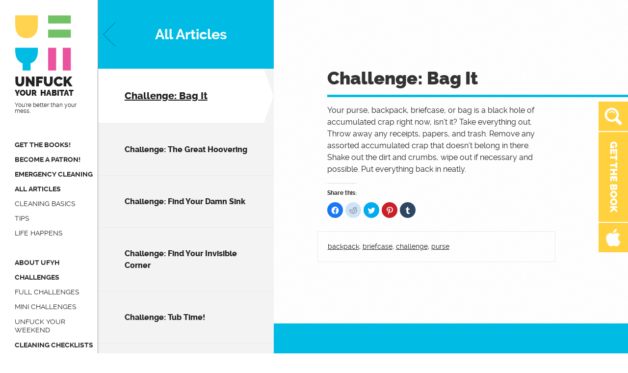

--- FILE ---
content_type: text/html; charset=UTF-8
request_url: https://www.unfuckyourhabitat.com/challenge-bag-it/?pagenum=1
body_size: 14812
content:
<!DOCTYPE HTML>
<html lang="en-US" class="no-js no-svg">
<head>
<meta charset="UTF-8">
<meta name="viewport" content="width=device-width">
<title>Unfuck Your Habitat</title>
<link rel="apple-touch-icon" sizes="180x180" href="https://www.unfuckyourhabitat.com/wp-content/themes/unfuckyourhabitat/img/favicon/apple-touch-icon.png?v=8j6jkYbv55">
<link rel="icon" type="image/png" sizes="32x32" href="https://www.unfuckyourhabitat.com/wp-content/themes/unfuckyourhabitat/img/favicon/favicon-32x32.png?v=8j6jkYbv55">
<link rel="icon" type="image/png" sizes="194x194" href="https://www.unfuckyourhabitat.com/wp-content/themes/unfuckyourhabitat/img/favicon/favicon-194x194.png?v=8j6jkYbv55">
<link rel="icon" type="image/png" sizes="192x192" href="https://www.unfuckyourhabitat.com/wp-content/themes/unfuckyourhabitat/img/favicon/android-chrome-192x192.png?v=8j6jkYbv55">
<link rel="icon" type="image/png" sizes="16x16" href="https://www.unfuckyourhabitat.com/wp-content/themes/unfuckyourhabitat/img/favicon/favicon-16x16.png?v=8j6jkYbv55">
<link rel="manifest" href="https://www.unfuckyourhabitat.com/wp-content/themes/unfuckyourhabitat/img/favicon/manifest.json?v=8j6jkYbv55">
<link rel="mask-icon" href="https://www.unfuckyourhabitat.com/wp-content/themes/unfuckyourhabitat/img/favicon/safari-pinned-tab.svg?v=8j6jkYbv55" color="#00bce4">
<link rel="shortcut icon" href="https://www.unfuckyourhabitat.com/wp-content/themes/unfuckyourhabitat/img/favicon/favicon.ico?v=8j6jkYbv55">
<meta name="msapplication-TileColor" content="#603cba">
<meta name="msapplication-TileImage" content="https://www.unfuckyourhabitat.com/wp-content/themes/unfuckyourhabitat/img/favicon/mstile-144x144.png?v=8j6jkYbv55">
<meta name="msapplication-config" content="https://www.unfuckyourhabitat.com/wp-content/themes/unfuckyourhabitat/img/favicon/browserconfig.xml?v=8j6jkYbv55">
<meta name="theme-color" content="#ffffff"><link rel='dns-prefetch' href='//secure.gravatar.com' />
<link rel='dns-prefetch' href='//ws.sharethis.com' />
<link rel='dns-prefetch' href='//s.w.org' />
<link rel='dns-prefetch' href='//v0.wordpress.com' />
<link rel="alternate" type="application/rss+xml" title="Unfuck Your Habitat &raquo; Feed" href="https://www.unfuckyourhabitat.com/feed/" />
<link rel="alternate" type="application/rss+xml" title="Unfuck Your Habitat &raquo; Comments Feed" href="https://www.unfuckyourhabitat.com/comments/feed/" />
		<!-- This site uses the Google Analytics by MonsterInsights plugin v7.16.2 - Using Analytics tracking - https://www.monsterinsights.com/ -->
							<script src="//www.googletagmanager.com/gtag/js?id=UA-27764252-3"  type="text/javascript" data-cfasync="false"></script>
			<script type="text/javascript" data-cfasync="false">
				var mi_version = '7.16.2';
				var mi_track_user = true;
				var mi_no_track_reason = '';
				
								var disableStr = 'ga-disable-UA-27764252-3';

				/* Function to detect opted out users */
				function __gtagTrackerIsOptedOut() {
					return document.cookie.indexOf( disableStr + '=true' ) > - 1;
				}

				/* Disable tracking if the opt-out cookie exists. */
				if ( __gtagTrackerIsOptedOut() ) {
					window[disableStr] = true;
				}

				/* Opt-out function */
				function __gtagTrackerOptout() {
					document.cookie = disableStr + '=true; expires=Thu, 31 Dec 2099 23:59:59 UTC; path=/';
					window[disableStr] = true;
				}

				if ( 'undefined' === typeof gaOptout ) {
					function gaOptout() {
						__gtagTrackerOptout();
					}
				}
								window.dataLayer = window.dataLayer || [];
				if ( mi_track_user ) {
					function __gtagTracker() {dataLayer.push( arguments );}
					__gtagTracker( 'js', new Date() );
					__gtagTracker( 'set', {
						'developer_id.dZGIzZG' : true,
						                    });
					__gtagTracker( 'config', 'UA-27764252-3', {
						forceSSL:true,					} );
										window.gtag = __gtagTracker;										(
						function () {
							/* https://developers.google.com/analytics/devguides/collection/analyticsjs/ */
							/* ga and __gaTracker compatibility shim. */
							var noopfn = function () {
								return null;
							};
							var newtracker = function () {
								return new Tracker();
							};
							var Tracker = function () {
								return null;
							};
							var p = Tracker.prototype;
							p.get = noopfn;
							p.set = noopfn;
							p.send = function (){
								var args = Array.prototype.slice.call(arguments);
								args.unshift( 'send' );
								__gaTracker.apply(null, args);
							};
							var __gaTracker = function () {
								var len = arguments.length;
								if ( len === 0 ) {
									return;
								}
								var f = arguments[len - 1];
								if ( typeof f !== 'object' || f === null || typeof f.hitCallback !== 'function' ) {
									if ( 'send' === arguments[0] ) {
										var hitConverted, hitObject = false, action;
										if ( 'event' === arguments[1] ) {
											if ( 'undefined' !== typeof arguments[3] ) {
												hitObject = {
													'eventAction': arguments[3],
													'eventCategory': arguments[2],
													'eventLabel': arguments[4],
													'value': arguments[5] ? arguments[5] : 1,
												}
											}
										}
										if ( typeof arguments[2] === 'object' ) {
											hitObject = arguments[2];
										}
										if ( 'undefined' !== typeof (
											arguments[1].hitType
										) ) {
											hitObject = arguments[1];
										}
										if ( hitObject ) {
											action = 'timing' === arguments[1].hitType ? 'timing_complete' : hitObject.eventAction;
											hitConverted = mapArgs( hitObject );
											__gtagTracker( 'event', action, hitConverted );
										}
									}
									return;
								}

								function mapArgs( args ) {
									var gaKey, hit = {};
									var gaMap = {
										'eventCategory': 'event_category',
										'eventAction': 'event_action',
										'eventLabel': 'event_label',
										'eventValue': 'event_value',
										'nonInteraction': 'non_interaction',
										'timingCategory': 'event_category',
										'timingVar': 'name',
										'timingValue': 'value',
										'timingLabel': 'event_label',
									};
									for ( gaKey in gaMap ) {
										if ( 'undefined' !== typeof args[gaKey] ) {
											hit[gaMap[gaKey]] = args[gaKey];
										}
									}
									return hit;
								}

								try {
									f.hitCallback();
								} catch ( ex ) {
								}
							};
							__gaTracker.create = newtracker;
							__gaTracker.getByName = newtracker;
							__gaTracker.getAll = function () {
								return [];
							};
							__gaTracker.remove = noopfn;
							__gaTracker.loaded = true;
							window['__gaTracker'] = __gaTracker;
						}
					)();
									} else {
										console.log( "" );
					( function () {
							function __gtagTracker() {
								return null;
							}
							window['__gtagTracker'] = __gtagTracker;
							window['gtag'] = __gtagTracker;
					} )();
									}
			</script>
				<!-- / Google Analytics by MonsterInsights -->
				<script type="text/javascript">
			window._wpemojiSettings = {"baseUrl":"https:\/\/s.w.org\/images\/core\/emoji\/13.0.1\/72x72\/","ext":".png","svgUrl":"https:\/\/s.w.org\/images\/core\/emoji\/13.0.1\/svg\/","svgExt":".svg","source":{"concatemoji":"https:\/\/www.unfuckyourhabitat.com\/wp-includes\/js\/wp-emoji-release.min.js?ver=5.6.16"}};
			!function(e,a,t){var n,r,o,i=a.createElement("canvas"),p=i.getContext&&i.getContext("2d");function s(e,t){var a=String.fromCharCode;p.clearRect(0,0,i.width,i.height),p.fillText(a.apply(this,e),0,0);e=i.toDataURL();return p.clearRect(0,0,i.width,i.height),p.fillText(a.apply(this,t),0,0),e===i.toDataURL()}function c(e){var t=a.createElement("script");t.src=e,t.defer=t.type="text/javascript",a.getElementsByTagName("head")[0].appendChild(t)}for(o=Array("flag","emoji"),t.supports={everything:!0,everythingExceptFlag:!0},r=0;r<o.length;r++)t.supports[o[r]]=function(e){if(!p||!p.fillText)return!1;switch(p.textBaseline="top",p.font="600 32px Arial",e){case"flag":return s([127987,65039,8205,9895,65039],[127987,65039,8203,9895,65039])?!1:!s([55356,56826,55356,56819],[55356,56826,8203,55356,56819])&&!s([55356,57332,56128,56423,56128,56418,56128,56421,56128,56430,56128,56423,56128,56447],[55356,57332,8203,56128,56423,8203,56128,56418,8203,56128,56421,8203,56128,56430,8203,56128,56423,8203,56128,56447]);case"emoji":return!s([55357,56424,8205,55356,57212],[55357,56424,8203,55356,57212])}return!1}(o[r]),t.supports.everything=t.supports.everything&&t.supports[o[r]],"flag"!==o[r]&&(t.supports.everythingExceptFlag=t.supports.everythingExceptFlag&&t.supports[o[r]]);t.supports.everythingExceptFlag=t.supports.everythingExceptFlag&&!t.supports.flag,t.DOMReady=!1,t.readyCallback=function(){t.DOMReady=!0},t.supports.everything||(n=function(){t.readyCallback()},a.addEventListener?(a.addEventListener("DOMContentLoaded",n,!1),e.addEventListener("load",n,!1)):(e.attachEvent("onload",n),a.attachEvent("onreadystatechange",function(){"complete"===a.readyState&&t.readyCallback()})),(n=t.source||{}).concatemoji?c(n.concatemoji):n.wpemoji&&n.twemoji&&(c(n.twemoji),c(n.wpemoji)))}(window,document,window._wpemojiSettings);
		</script>
		<!-- unfuckyourhabitat.com is managing ads with Advanced Ads 1.31.1 – https://wpadvancedads.com/ --><script id="unfuc-ready">
			window.advanced_ads_ready=function(e,a){a=a||"complete";var d=function(e){return"interactive"===a?"loading"!==e:"complete"===e};d(document.readyState)?e():document.addEventListener("readystatechange",(function(a){d(a.target.readyState)&&e()}),{once:"interactive"===a})},window.advanced_ads_ready_queue=window.advanced_ads_ready_queue||[];		</script>
		<style type="text/css">
img.wp-smiley,
img.emoji {
	display: inline !important;
	border: none !important;
	box-shadow: none !important;
	height: 1em !important;
	width: 1em !important;
	margin: 0 .07em !important;
	vertical-align: -0.1em !important;
	background: none !important;
	padding: 0 !important;
}
</style>
	<link rel='stylesheet' id='wp-block-library-css'  href='https://www.unfuckyourhabitat.com/wp-includes/css/dist/block-library/style.min.css?ver=5.6.16' type='text/css' media='all' />
<style id='wp-block-library-inline-css' type='text/css'>
.has-text-align-justify{text-align:justify;}
</style>
<link rel='stylesheet' id='cptch_stylesheet-css'  href='https://www.unfuckyourhabitat.com/wp-content/plugins/captcha/css/front_end_style.css?ver=4.4.5' type='text/css' media='all' />
<link rel='stylesheet' id='dashicons-css'  href='https://www.unfuckyourhabitat.com/wp-includes/css/dashicons.min.css?ver=5.6.16' type='text/css' media='all' />
<link rel='stylesheet' id='cptch_desktop_style-css'  href='https://www.unfuckyourhabitat.com/wp-content/plugins/captcha/css/desktop_style.css?ver=4.4.5' type='text/css' media='all' />
<link rel='stylesheet' id='monsterinsights-popular-posts-style-css'  href='https://www.unfuckyourhabitat.com/wp-content/plugins/google-analytics-for-wordpress/assets/css/frontend.min.css?ver=7.16.2' type='text/css' media='all' />
<link rel='stylesheet' id='style_css-css'  href='https://www.unfuckyourhabitat.com/wp-content/themes/unfuckyourhabitat/css/style.min.css?ver=1.0.3' type='text/css' media='all' />
<style id='style_css-inline-css' type='text/css'>

#social-sidebar #social-item-wrapper-2 { height: 158px; }
#social-sidebar #social-item-wrapper-2 .social-img { height: 142px; }


@media screen and (min-width: 970px) and (min-height: 640px) {
	#social-sidebar #social-item-wrapper-2 { height: 183px; }
	#social-sidebar #social-item-wrapper-2 .social-img { height: 159px; }

}
</style>
<!-- Inline jetpack_facebook_likebox -->
<style id='jetpack_facebook_likebox-inline-css' type='text/css'>
.widget_facebook_likebox {
	overflow: hidden;
}

</style>
<link rel='stylesheet' id='et-shortcodes-css-css'  href='https://www.unfuckyourhabitat.com/wp-content/plugins/et-shortcodes/css/shortcodes.css?ver=3.0' type='text/css' media='all' />
<link rel='stylesheet' id='et-shortcodes-responsive-css-css'  href='https://www.unfuckyourhabitat.com/wp-content/plugins/et-shortcodes/css/shortcodes_responsive.css?ver=3.0' type='text/css' media='all' />
<link rel='stylesheet' id='social-logos-css'  href='https://www.unfuckyourhabitat.com/wp-content/plugins/jetpack/_inc/social-logos/social-logos.min.css?ver=9.5.3' type='text/css' media='all' />
<link rel='stylesheet' id='jetpack_css-css'  href='https://www.unfuckyourhabitat.com/wp-content/plugins/jetpack/css/jetpack.css?ver=9.5.3' type='text/css' media='all' />
<script type='text/javascript' id='monsterinsights-frontend-script-js-extra'>
/* <![CDATA[ */
var monsterinsights_frontend = {"js_events_tracking":"true","download_extensions":"doc,pdf,ppt,zip,xls,docx,pptx,xlsx","inbound_paths":"[]","home_url":"https:\/\/www.unfuckyourhabitat.com","hash_tracking":"false","ua":"UA-27764252-3"};
/* ]]> */
</script>
<script type='text/javascript' src='https://www.unfuckyourhabitat.com/wp-content/plugins/google-analytics-for-wordpress/assets/js/frontend-gtag.min.js?ver=7.16.2' id='monsterinsights-frontend-script-js'></script>
<script type='text/javascript' src='https://www.unfuckyourhabitat.com/wp-includes/js/jquery/jquery.min.js?ver=3.5.1' id='jquery-core-js'></script>
<script type='text/javascript' src='https://www.unfuckyourhabitat.com/wp-includes/js/jquery/jquery-migrate.min.js?ver=3.3.2' id='jquery-migrate-js'></script>
<script type='text/javascript' src='https://www.unfuckyourhabitat.com/wp-content/themes/unfuckyourhabitat/js/early.min.js?ver=1.0.3' id='early_js-js'></script>
<script id='st_insights_js' type='text/javascript' src='https://ws.sharethis.com/button/st_insights.js?publisher=eba0f3ba-f9ab-408c-bc68-c28af5afe749&#038;product=feather' id='feather-sharethis-js'></script>
<link rel="https://api.w.org/" href="https://www.unfuckyourhabitat.com/wp-json/" /><link rel="alternate" type="application/json" href="https://www.unfuckyourhabitat.com/wp-json/wp/v2/posts/213" /><link rel="canonical" href="https://www.unfuckyourhabitat.com/challenge-bag-it/" />
<link rel='shortlink' href='https://wp.me/p1hCl4-3r' />
<link rel="alternate" type="application/json+oembed" href="https://www.unfuckyourhabitat.com/wp-json/oembed/1.0/embed?url=https%3A%2F%2Fwww.unfuckyourhabitat.com%2Fchallenge-bag-it%2F" />
<link rel="alternate" type="text/xml+oembed" href="https://www.unfuckyourhabitat.com/wp-json/oembed/1.0/embed?url=https%3A%2F%2Fwww.unfuckyourhabitat.com%2Fchallenge-bag-it%2F&#038;format=xml" />

<style type="text/css"></style>

<style type="text/css">
.synved-social-resolution-single {
display: inline-block;
}
.synved-social-resolution-normal {
display: inline-block;
}
.synved-social-resolution-hidef {
display: none;
}

@media only screen and (min--moz-device-pixel-ratio: 2),
only screen and (-o-min-device-pixel-ratio: 2/1),
only screen and (-webkit-min-device-pixel-ratio: 2),
only screen and (min-device-pixel-ratio: 2),
only screen and (min-resolution: 2dppx),
only screen and (min-resolution: 192dpi) {
	.synved-social-resolution-normal {
	display: none;
	}
	.synved-social-resolution-hidef {
	display: inline-block;
	}
}
</style>
<style type="text/css" id="custom-background-css">
.theme-background,
body.custom-background { background-color: #ffffff; background-image: url('https://www.unfuckyourhabitat.com/wp-content/themes/unfuckyourhabitat/img/background.png'); background-repeat: repeat; background-position: top center; background-attachment: fixed; }

@media screen and (max-width: 970px), screen and (max-height: 640px) {
	#menu-toggle:checked + #wrapper #menu-wrapper { background-color: rgba(0,187,230,0.9); }
	#site-header .menu-item > .menu-item-wrapper > a { color: black; }
	#site-header .menu-item > .menu-item-wrapper > a.focus,
	#site-header .menu-item > .menu-item-wrapper > a:focus,
	#site-header .menu-item > .menu-item-wrapper > a:hover { color: white; }
}

.search-term.hilite { color: inherit !important; background-color: rgba(255,209,63,0.25) !important; }

#comments .comments-pagination .search-submit,
#comments .comments-pagination .page-numbers.current,
#comments .comments-pagination a.page-numbers,
#main-pagination .search-submit,
#main-pagination .page-numbers.current,
#main-pagination a.page-numbers {
	border-color: #00BCE4 !important;
	background-color: rgba(243,243,243,0.1);
	color: #00BCE4 !important;
}

#comments .comments-pagination .search-submit:hover,
#comments .comments-pagination .search-submit:focus,
#comments .comments-pagination a.page-numbers:hover,
#comments .comments-pagination a.page-numbers:focus,
#main-pagination .search-submit:hover,
#main-pagination .search-submit:focus,
#main-pagination a.page-numbers:hover,
#main-pagination a.page-numbers:focus {
	border-color: #00BCE4 !important;
	background-color: #00BCE4 !important;
	color: black !important;
}
#comments .comments-pagination a.page-numbers:active,
#main-pagination a.page-numbers:active {
	background-color: rgba(243,243,243,0.75);
	color: #00A3CB;
}

#comments .comments-pagination .page-numbers.current,
#comments .comments-pagination .page-numbers.current:hover,
#comments .comments-pagination .page-numbers.current:focus,
#main-pagination .page-numbers.current,
#main-pagination .page-numbers.current:hover,
#main-pagination .page-numbers.current:focus {
	border-color: #00BCE4 !important;
	background-color: rgba(0,0,0,.1);
	color: #00BCE4 !important;
}

#footer-widgets .search-submit,
#footer-widgets,
#footer-widgets a,
#footer-widgets:hover,
#footer-widgets:focus {
	color: black !important;
}
</style>

<!-- Jetpack Open Graph Tags -->
<meta property="og:type" content="article" />
<meta property="og:title" content="Challenge: Bag It" />
<meta property="og:url" content="https://www.unfuckyourhabitat.com/challenge-bag-it/" />
<meta property="og:description" content="Visit the post for more." />
<meta property="article:published_time" content="2013-04-14T11:57:44+00:00" />
<meta property="article:modified_time" content="2013-04-14T11:57:44+00:00" />
<meta property="og:site_name" content="Unfuck Your Habitat" />
<meta property="og:image" content="https://s0.wp.com/i/blank.jpg" />
<meta property="og:locale" content="en_US" />
<meta name="twitter:text:title" content="Challenge: Bag It" />
<meta name="twitter:card" content="summary" />
<meta name="twitter:description" content="Visit the post for more." />

<!-- End Jetpack Open Graph Tags -->
</head>
<body data-rsssl=1 class="post-template-default single single-post postid-213 single-format-standard custom-background aa-prefix-unfuc-">
<svg style="position: absolute; width: 0; height: 0;" width="0" height="0" version="1.1" xmlns="http://www.w3.org/2000/svg" xmlns:xlink="http://www.w3.org/1999/xlink">
	<defs>
		<symbol id="ufyh-search-icon" viewBox="0 0 32 32">
			<title>search icon</title>
			<path class="path1 fill-color1" d="M30.583,26.406l-6.479-6.426c1.258-1.965,1.983-4.292,1.983-6.784c0-7-5.739-12.696-12.794-12.696
			C6.238,0.5,0.5,6.196,0.5,13.196c0,6.999,5.738,12.696,12.794,12.696c2.388,0,4.623-0.653,6.538-1.786l6.536,6.484
			C29.157,33.36,33.374,29.177,30.583,26.406 M4.465,13.196c0-4.83,3.96-8.759,8.829-8.759c4.867,0,8.829,3.929,8.829,8.759
			c0,4.829-3.962,8.759-8.829,8.759C8.426,21.955,4.465,18.025,4.465,13.196 M7.082,10.918c2.583-5.94,11.277-5.251,12.916,0.968
			C16.7,8.044,10.896,7.631,7.082,10.918"/>
		</symbol>
	</defs>
</svg><input type="checkbox" id="content-list-toggle" tabindex="2" autocomplete="off"><input type="checkbox" id="menu-toggle" accesskey="m" tabindex="3">
<div id="wrapper" class="has-content-list">
	<header id="site-header">
		<div class="site-branding">
			<div class="wrap">
				<div class="site-logo">
					<a href="https://www.unfuckyourhabitat.com/" class="custom-logo-link" rel="home" itemprop="url" tabindex="1">
											<img src="https://www.unfuckyourhabitat.com/wp-content/themes/unfuckyourhabitat/img/header.svg" class="custom-logo" itemprop="logo" width="120" height="120" alt="Unfuck Your Habitat">
										</a>
				</div><!-- .header-image -->
				<h1 class="site-title"><a href="https://www.unfuckyourhabitat.com/" rel="home" itemprop="url" tabindex="-1">Unfuck<br>
					<span>Your Habitat</span></a></h1>
									<p class="site-description">You&#039;re better than your mess.</p>
											</div><!-- .wrap -->
		</div><!-- .site-branding -->
				<a id="skip-to-content" href="#content" tabindex="2">Skip to content</a>
		<nav id="site-navigation">
			<label for="menu-toggle" id="menu-toggle-label" class="clearfix" title="Toggle Menu"> <span class="dashicons dashicons-menu"></span> <span class="menu-toggle-text"><u>M</u>enu</span> </label>
			<div id="menu-wrapper">
				<label for="menu-toggle" id="menu-close-label" tabindex="0" class="clearfix" title="Close Menu"> <span class="menu-toggle-text visuallyhidden">Close</span> <span class="dashicons dashicons-no-alt"></span> </label>
				<div class="main-menu-container">
					<div id="menu-top-container" class="menu-container"><ul id="top-menu" class="menu"><li id="menu-item-486" class="menu-item menu-item-type-post_type menu-item-object-page menu-item-486"><div class="menu-item-wrapper"><a href="https://www.unfuckyourhabitat.com/get-the-book/"><span class="menu-item-text-wrapper">Get the books!</span></a></div></li>
<li id="menu-item-510" class="menu-item menu-item-type-custom menu-item-object-custom menu-item-510"><div class="menu-item-wrapper"><a href="https://www.patreon.com/unfckyourhabitat"><span class="menu-item-text-wrapper">Become a patron!</span></a></div></li>
<li id="menu-item-610" class="menu-item menu-item-type-post_type menu-item-object-post menu-item-610"><div class="menu-item-wrapper"><a href="https://www.unfuckyourhabitat.com/emergency-cleaning/"><span class="menu-item-text-wrapper">Emergency Cleaning</span></a></div></li>
<li id="menu-item-455" class="menu-item menu-item-type-post_type menu-item-object-page current_page_parent menu-item-has-children menu-item-455"><div class="menu-item-wrapper"><a href="https://www.unfuckyourhabitat.com/all-articles/"><span class="menu-item-text-wrapper">All Articles</span></a></div>
<ul class="sub-menu">
	<li id="menu-item-456" class="menu-item menu-item-type-taxonomy menu-item-object-category menu-item-456"><div class="menu-item-wrapper"><a href="https://www.unfuckyourhabitat.com/category/basics/"><span class="menu-item-text-wrapper">Cleaning Basics</span></a></div></li>
	<li id="menu-item-457" class="menu-item menu-item-type-taxonomy menu-item-object-category menu-item-457"><div class="menu-item-wrapper"><a href="https://www.unfuckyourhabitat.com/category/tips/"><span class="menu-item-text-wrapper">Tips</span></a></div></li>
	<li id="menu-item-458" class="menu-item menu-item-type-taxonomy menu-item-object-category menu-item-458"><div class="menu-item-wrapper"><a href="https://www.unfuckyourhabitat.com/category/life-happens/"><span class="menu-item-text-wrapper">Life Happens</span></a></div></li>
</ul>
</li>
</ul></div><div id="menu-primary-container" class="menu-container"><ul id="primary-menu" class="menu"><li id="menu-item-459" class="menu-item menu-item-type-post_type menu-item-object-page menu-item-459"><div class="menu-item-wrapper"><a href="https://www.unfuckyourhabitat.com/about-ufyh/"><span class="menu-item-text-wrapper">About UfYH</span></a></div></li>
<li id="menu-item-460" class="menu-item menu-item-type-taxonomy menu-item-object-category current-post-ancestor current-menu-parent current-post-parent menu-item-has-children menu-item-460"><div class="menu-item-wrapper"><a href="https://www.unfuckyourhabitat.com/category/challenges/"><span class="menu-item-text-wrapper">Challenges</span></a></div>
<ul class="sub-menu">
	<li id="menu-item-461" class="menu-item menu-item-type-taxonomy menu-item-object-category current-post-ancestor current-menu-parent current-post-parent menu-item-461"><div class="menu-item-wrapper"><a href="https://www.unfuckyourhabitat.com/category/challenges/full-challenges/"><span class="menu-item-text-wrapper">Full Challenges</span></a></div></li>
	<li id="menu-item-462" class="menu-item menu-item-type-taxonomy menu-item-object-category menu-item-462"><div class="menu-item-wrapper"><a href="https://www.unfuckyourhabitat.com/category/challenges/mini-challenges/"><span class="menu-item-text-wrapper">Mini Challenges</span></a></div></li>
	<li id="menu-item-555" class="menu-item menu-item-type-post_type menu-item-object-post menu-item-555"><div class="menu-item-wrapper"><a href="https://www.unfuckyourhabitat.com/unfuck-your-weekend-day-1/"><span class="menu-item-text-wrapper">Unfuck Your Weekend</span></a></div></li>
</ul>
</li>
<li id="menu-item-464" class="menu-item menu-item-type-post_type menu-item-object-page menu-item-464"><div class="menu-item-wrapper"><a href="https://www.unfuckyourhabitat.com/cleaning-checklists/"><span class="menu-item-text-wrapper">Cleaning Checklists</span></a></div></li>
<li id="menu-item-465" class="menu-item menu-item-type-post_type menu-item-object-page menu-item-465"><div class="menu-item-wrapper"><a href="https://www.unfuckyourhabitat.com/the-ufyh-lexicon/"><span class="menu-item-text-wrapper">The UfYH Lexicon</span></a></div></li>
</ul></div><div id="menu-contact-container" class="menu-container"><ul id="contact-menu" class="menu"><li id="menu-item-466" class="menu-item menu-item-type-post_type menu-item-object-page menu-item-466"><div class="menu-item-wrapper"><a href="https://www.unfuckyourhabitat.com/contact-us/"><span class="menu-item-text-wrapper">Contact Us</span></a></div></li>
</ul></div>					<div id="main-menu-below-widgets" class="main-menu-widget-area">
						<section id="text-8" class="widget widget_text">			<div class="textwidget"><p><script data-ad-client="ca-pub-6395746660183954" async src="https://pagead2.googlesyndication.com/pagead/js/adsbygoogle.js"></script></p>
</div>
		</section>					</div>
									</div>
			</div>
		</nav><!-- #site-nav -->
		<div id="site-bottom-menu" class="menu-bottom-container">
			<div id="menu-contact-container" class="menu-container"><ul id="contact-menu" class="menu"><li class="menu-item menu-item-type-post_type menu-item-object-page menu-item-466"><div class="menu-item-wrapper"><a href="https://www.unfuckyourhabitat.com/contact-us/"><span class="menu-item-text-wrapper">Contact Us</span></a></div></li>
</ul></div>		</div>
	</header><!-- #site-header -->

	<div id="site-stretch">
	
		<div id="site-content">
			<main id="content">
									<article id="post-213" class="the-entry no-post-thumbnail min-height-full limit_height-post-thumbnail post-213 post type-post status-publish format-standard hentry category-challenges category-full-challenges tag-backpack tag-briefcase tag-challenge tag-purse">
						<div id="entry-213-wrapper" class="entry-wrapper">
							<header class="entry-header"><div class="entry-stretcher" aria-hidden="true"> - - - - - - - - - - - - - - - - - - - - - - - - - - - - - - - - - - - - - - - - - - - - - - - - - - - - - - - - - - - - - - - - - - - - - - - - - - - - - - - - - - - - - - - - - - - - - -</div><div class="entry-title-wrapper"><h1 class="entry-title"><span>Challenge: Bag It</span></h1></div><!-- .entry-title-wrapper --></header><!-- .entry-header --><div class="entry-content"><p><!--more-->Your purse, backpack, briefcase, or bag is a black hole of accumulated crap right now, isn’t it? Take everything out. Throw away any receipts, papers, and trash. Remove any assorted accumulated crap that doesn’t belong in there. Shake out the dirt and crumbs, wipe out if necessary and possible. Put everything back in neatly.</p>
<div class="sharedaddy sd-sharing-enabled"><div class="robots-nocontent sd-block sd-social sd-social-icon sd-sharing"><h3 class="sd-title">Share this:</h3><div class="sd-content"><ul><li class="share-facebook"><a rel="nofollow noopener noreferrer" data-shared="sharing-facebook-213" class="share-facebook sd-button share-icon no-text" href="https://www.unfuckyourhabitat.com/challenge-bag-it/?share=facebook" target="_blank" title="Click to share on Facebook"><span></span><span class="sharing-screen-reader-text">Click to share on Facebook (Opens in new window)</span></a></li><li class="share-reddit"><a rel="nofollow noopener noreferrer" data-shared="" class="share-reddit sd-button share-icon no-text" href="https://www.unfuckyourhabitat.com/challenge-bag-it/?share=reddit" target="_blank" title="Click to share on Reddit"><span></span><span class="sharing-screen-reader-text">Click to share on Reddit (Opens in new window)</span></a></li><li class="share-twitter"><a rel="nofollow noopener noreferrer" data-shared="sharing-twitter-213" class="share-twitter sd-button share-icon no-text" href="https://www.unfuckyourhabitat.com/challenge-bag-it/?share=twitter" target="_blank" title="Click to share on Twitter"><span></span><span class="sharing-screen-reader-text">Click to share on Twitter (Opens in new window)</span></a></li><li class="share-pinterest"><a rel="nofollow noopener noreferrer" data-shared="sharing-pinterest-213" class="share-pinterest sd-button share-icon no-text" href="https://www.unfuckyourhabitat.com/challenge-bag-it/?share=pinterest" target="_blank" title="Click to share on Pinterest"><span></span><span class="sharing-screen-reader-text">Click to share on Pinterest (Opens in new window)</span></a></li><li class="share-tumblr"><a rel="nofollow noopener noreferrer" data-shared="" class="share-tumblr sd-button share-icon no-text" href="https://www.unfuckyourhabitat.com/challenge-bag-it/?share=tumblr" target="_blank" title="Click to share on Tumblr"><span></span><span class="sharing-screen-reader-text">Click to share on Tumblr (Opens in new window)</span></a></li><li class="share-end"></li></ul></div></div></div></div><!-- .entry-content --><footer class="entry-footer"><div class="cat-tags-links"><div class="tags-links"><div class="tag-label-wrap cat-tag-label-wrap"><span class="screen-reader-text">Tags</span></div><div class="tag-list-wrap cat-tag-list-wrap"><a href="https://www.unfuckyourhabitat.com/tag/backpack/" rel="tag">backpack</a>, <a href="https://www.unfuckyourhabitat.com/tag/briefcase/" rel="tag">briefcase</a>, <a href="https://www.unfuckyourhabitat.com/tag/challenge/" rel="tag">challenge</a>, <a href="https://www.unfuckyourhabitat.com/tag/purse/" rel="tag">purse</a></div></div></div></footer><!-- .entry-footer -->						</div>
						
												
					</article><!-- #post-213 -->
							</main><!-- #content -->
		</div><!-- #site-content -->
		
				<aside id="content-list" data-scroll-to="#cl-post-213">
						<div id="content-list-header">
				<label for="content-list-toggle" id="content-list-toggle-label" class="clearfix" title="Toggle Content list"> <span class="content-list-toggle-text visuallyhidden">Toggle Content list</span> <span class="content-list-toggle-arrow"></span> </label>
				<div class="content-list-header"><h2>All Articles</h2></div>
				<div id="content-list-pagination"></div>
			</div>
			<div id="content-list-wrapper">
				<div class="content-list">
										
						<article id="cl-post-281" class="the-entry no-post-thumbnail  post-281 post type-post status-publish format-standard hentry category-basics category-practical category-tips tag-getting-started tag-moving tag-moving-tips tag-packing tag-tips-2">
							
							<header class="entry-header cl-header"><div class="entry-stretcher" aria-hidden="true"> - - - - - - - - - - - - - - - - - - - - - - - - - - - - - - - - - - - - - - - - - - - - - - - - - - - - - - - - - - - - - - - - - - - - - - - - - - - - - - - - - - - - - - - - - - - - - -</div><div class="entry-title-wrapper"><h2 class="entry-title"><a class="entry-title-link" href="https://www.unfuckyourhabitat.com/the-ufyh-guide-to-moving/?pagenum=1" rel="bookmark"><span>The UfYH Guide to Moving</span><span data-post-title="The UfYH Guide to Moving"></span></a></h2></div><!-- .entry-title-wrapper --></header><!-- .entry-header -->						
						<div class="entry-content">So, you're moving. Fun! No, wait. The opposite of that. Moving sucks, but there are things you can do to make it suck maybe a little less.</div><!-- .entry-content --><footer class="entry-footer"></footer><!-- .entry-footer -->							
												
						</article><!-- #cl-post-281 -->
						
					<hr class="article-separator">		
						<article id="cl-post-277" class="the-entry no-post-thumbnail  post-277 post type-post status-publish format-standard hentry category-challenges category-full-challenges tag-challenge tag-laundry">
							
							<header class="entry-header cl-header"><div class="entry-stretcher" aria-hidden="true"> - - - - - - - - - - - - - - - - - - - - - - - - - - - - - - - - - - - - - - - - - - - - - - - - - - - - - - - - - - - - - - - - - - - - - - - - - - - - - - - - - - - - - - - - - - - - - -</div><div class="entry-title-wrapper"><h2 class="entry-title"><a class="entry-title-link" href="https://www.unfuckyourhabitat.com/challenge-laundry-area/?pagenum=1" rel="bookmark"><span>Challenge: Laundry Area</span><span data-post-title="Challenge: Laundry Area"></span></a></h2></div><!-- .entry-title-wrapper --></header><!-- .entry-header -->						
						<div class="entry-content"></div><!-- .entry-content --><footer class="entry-footer"></footer><!-- .entry-footer -->							
												
						</article><!-- #cl-post-277 -->
						
					<hr class="article-separator">		
						<article id="cl-post-275" class="the-entry no-post-thumbnail  post-275 post type-post status-publish format-standard hentry category-challenges category-full-challenges tag-cabinet tag-challenge tag-drawer">
							
							<header class="entry-header cl-header"><div class="entry-stretcher" aria-hidden="true"> - - - - - - - - - - - - - - - - - - - - - - - - - - - - - - - - - - - - - - - - - - - - - - - - - - - - - - - - - - - - - - - - - - - - - - - - - - - - - - - - - - - - - - - - - - - - - -</div><div class="entry-title-wrapper"><h2 class="entry-title"><a class="entry-title-link" href="https://www.unfuckyourhabitat.com/challenge-drawers-or-cabinets/?pagenum=1" rel="bookmark"><span>Challenge: Drawers or Cabinets</span><span data-post-title="Challenge: Drawers or Cabinets"></span></a></h2></div><!-- .entry-title-wrapper --></header><!-- .entry-header -->						
						<div class="entry-content"></div><!-- .entry-content --><footer class="entry-footer"></footer><!-- .entry-footer -->							
												
						</article><!-- #cl-post-275 -->
						
					<hr class="article-separator">		
						<article id="cl-post-273" class="the-entry no-post-thumbnail  post-273 post type-post status-publish format-standard hentry category-challenges category-full-challenges tag-challenge tag-couch tag-living-room">
							
							<header class="entry-header cl-header"><div class="entry-stretcher" aria-hidden="true"> - - - - - - - - - - - - - - - - - - - - - - - - - - - - - - - - - - - - - - - - - - - - - - - - - - - - - - - - - - - - - - - - - - - - - - - - - - - - - - - - - - - - - - - - - - - - - -</div><div class="entry-title-wrapper"><h2 class="entry-title"><a class="entry-title-link" href="https://www.unfuckyourhabitat.com/challenge-unfuck-your-couch/?pagenum=1" rel="bookmark"><span>Challenge: Unfuck Your Couch</span><span data-post-title="Challenge: Unfuck Your Couch"></span></a></h2></div><!-- .entry-title-wrapper --></header><!-- .entry-header -->						
						<div class="entry-content"></div><!-- .entry-content --><footer class="entry-footer"></footer><!-- .entry-footer -->							
												
						</article><!-- #cl-post-273 -->
						
					<hr class="article-separator">		
						<article id="cl-post-271" class="the-entry no-post-thumbnail  post-271 post type-post status-publish format-standard hentry category-challenges category-mini-challenges tag-bathroom tag-kitchen tag-mini-challenge">
							
							<header class="entry-header cl-header"><div class="entry-stretcher" aria-hidden="true"> - - - - - - - - - - - - - - - - - - - - - - - - - - - - - - - - - - - - - - - - - - - - - - - - - - - - - - - - - - - - - - - - - - - - - - - - - - - - - - - - - - - - - - - - - - - - - -</div><div class="entry-title-wrapper"><h2 class="entry-title"><a class="entry-title-link" href="https://www.unfuckyourhabitat.com/mini-challenge-towels/?pagenum=1" rel="bookmark"><span>Mini-Challenge: Towels</span><span data-post-title="Mini-Challenge: Towels"></span></a></h2></div><!-- .entry-title-wrapper --></header><!-- .entry-header -->						
						<div class="entry-content"></div><!-- .entry-content --><footer class="entry-footer"></footer><!-- .entry-footer -->							
												
						</article><!-- #cl-post-271 -->
						
					<hr class="article-separator">		
						<article id="cl-post-269" class="the-entry no-post-thumbnail  post-269 post type-post status-publish format-standard hentry category-challenges category-full-challenges tag-challenge">
							
							<header class="entry-header cl-header"><div class="entry-stretcher" aria-hidden="true"> - - - - - - - - - - - - - - - - - - - - - - - - - - - - - - - - - - - - - - - - - - - - - - - - - - - - - - - - - - - - - - - - - - - - - - - - - - - - - - - - - - - - - - - - - - - - - -</div><div class="entry-title-wrapper"><h2 class="entry-title"><a class="entry-title-link" href="https://www.unfuckyourhabitat.com/challenge-front-door/?pagenum=1" rel="bookmark"><span>Challenge: Front Door</span><span data-post-title="Challenge: Front Door"></span></a></h2></div><!-- .entry-title-wrapper --></header><!-- .entry-header -->						
						<div class="entry-content"></div><!-- .entry-content --><footer class="entry-footer"></footer><!-- .entry-footer -->							
												
						</article><!-- #cl-post-269 -->
						
					<hr class="article-separator">		
						<article id="cl-post-267" class="the-entry no-post-thumbnail  post-267 post type-post status-publish format-standard hentry category-challenges category-mini-challenges tag-fridge tag-kitchen tag-mini-challenge">
							
							<header class="entry-header cl-header"><div class="entry-stretcher" aria-hidden="true"> - - - - - - - - - - - - - - - - - - - - - - - - - - - - - - - - - - - - - - - - - - - - - - - - - - - - - - - - - - - - - - - - - - - - - - - - - - - - - - - - - - - - - - - - - - - - - -</div><div class="entry-title-wrapper"><h2 class="entry-title"><a class="entry-title-link" href="https://www.unfuckyourhabitat.com/mini-challenge-fridge/?pagenum=1" rel="bookmark"><span>Mini-Challenge: Fridge</span><span data-post-title="Mini-Challenge: Fridge"></span></a></h2></div><!-- .entry-title-wrapper --></header><!-- .entry-header -->						
						<div class="entry-content"></div><!-- .entry-content --><footer class="entry-footer"></footer><!-- .entry-footer -->							
												
						</article><!-- #cl-post-267 -->
						
					<hr class="article-separator">		
						<article id="cl-post-264" class="the-entry no-post-thumbnail  post-264 post type-post status-publish format-standard hentry category-challenges category-mini-challenges tag-bathroom tag-mini-challenge">
							
							<header class="entry-header cl-header"><div class="entry-stretcher" aria-hidden="true"> - - - - - - - - - - - - - - - - - - - - - - - - - - - - - - - - - - - - - - - - - - - - - - - - - - - - - - - - - - - - - - - - - - - - - - - - - - - - - - - - - - - - - - - - - - - - - -</div><div class="entry-title-wrapper"><h2 class="entry-title"><a class="entry-title-link" href="https://www.unfuckyourhabitat.com/mini-challenge-bathroom-floor/?pagenum=1" rel="bookmark"><span>Mini-Challenge: Bathroom Floor</span><span data-post-title="Mini-Challenge: Bathroom Floor"></span></a></h2></div><!-- .entry-title-wrapper --></header><!-- .entry-header -->						
						<div class="entry-content"></div><!-- .entry-content --><footer class="entry-footer"></footer><!-- .entry-footer -->							
												
						</article><!-- #cl-post-264 -->
						
					<hr class="article-separator">		
						<article id="cl-post-261" class="the-entry no-post-thumbnail  post-261 post type-post status-publish format-standard hentry category-challenges category-full-challenges tag-challenge tag-mail">
							
							<header class="entry-header cl-header"><div class="entry-stretcher" aria-hidden="true"> - - - - - - - - - - - - - - - - - - - - - - - - - - - - - - - - - - - - - - - - - - - - - - - - - - - - - - - - - - - - - - - - - - - - - - - - - - - - - - - - - - - - - - - - - - - - - -</div><div class="entry-title-wrapper"><h2 class="entry-title"><a class="entry-title-link" href="https://www.unfuckyourhabitat.com/challenge-mail-call/?pagenum=1" rel="bookmark"><span>Challenge: Mail Call</span><span data-post-title="Challenge: Mail Call"></span></a></h2></div><!-- .entry-title-wrapper --></header><!-- .entry-header -->						
						<div class="entry-content"><p>OH MY GOD THE PILES OF MAIL.&hellip;</p>
 <span class="read-more-link"><a href="https://www.unfuckyourhabitat.com/challenge-mail-call/?pagenum=1" class="more-link">Read more</a></span></div><!-- .entry-content --><footer class="entry-footer"></footer><!-- .entry-footer -->							
												
						</article><!-- #cl-post-261 -->
						
					<hr class="article-separator">		
						<article id="cl-post-258" class="the-entry no-post-thumbnail  post-258 post type-post status-publish format-standard hentry category-challenges category-full-challenges tag-challenge tag-pets">
							
							<header class="entry-header cl-header"><div class="entry-stretcher" aria-hidden="true"> - - - - - - - - - - - - - - - - - - - - - - - - - - - - - - - - - - - - - - - - - - - - - - - - - - - - - - - - - - - - - - - - - - - - - - - - - - - - - - - - - - - - - - - - - - - - - -</div><div class="entry-title-wrapper"><h2 class="entry-title"><a class="entry-title-link" href="https://www.unfuckyourhabitat.com/challenge-for-pet-owners/?pagenum=1" rel="bookmark"><span>Challenge: For Pet Owners</span><span data-post-title="Challenge: For Pet Owners"></span></a></h2></div><!-- .entry-title-wrapper --></header><!-- .entry-header -->						
						<div class="entry-content"><p>Wash out those slobbery food and water dishes, and wipe down the area where your pets get fed, including any cabinet or wall surfaces that may get accidental splatter mess.&hellip;</p>
 <span class="read-more-link"><a href="https://www.unfuckyourhabitat.com/challenge-for-pet-owners/?pagenum=1" class="more-link">Read more</a></span></div><!-- .entry-content --><footer class="entry-footer"></footer><!-- .entry-footer -->							
												
						</article><!-- #cl-post-258 -->
						
					<hr class="article-separator">		
						<article id="cl-post-253" class="the-entry no-post-thumbnail  post-253 post type-post status-publish format-standard hentry category-basics category-theory">
							
							<header class="entry-header cl-header"><div class="entry-stretcher" aria-hidden="true"> - - - - - - - - - - - - - - - - - - - - - - - - - - - - - - - - - - - - - - - - - - - - - - - - - - - - - - - - - - - - - - - - - - - - - - - - - - - - - - - - - - - - - - - - - - - - - -</div><div class="entry-title-wrapper"><h2 class="entry-title"><a class="entry-title-link" href="https://www.unfuckyourhabitat.com/a-few-words-on-perfectionism/?pagenum=1" rel="bookmark"><span>A Few Words on Perfectionism</span><span data-post-title="A Few Words on Perfectionism"></span></a></h2></div><!-- .entry-title-wrapper --></header><!-- .entry-header -->						
						<div class="entry-content"></div><!-- .entry-content --><footer class="entry-footer"></footer><!-- .entry-footer -->							
												
						</article><!-- #cl-post-253 -->
						
					<hr class="article-separator">		
						<article id="cl-post-248" class="the-entry no-post-thumbnail  post-248 post type-post status-publish format-standard hentry category-basics category-theory">
							
							<header class="entry-header cl-header"><div class="entry-stretcher" aria-hidden="true"> - - - - - - - - - - - - - - - - - - - - - - - - - - - - - - - - - - - - - - - - - - - - - - - - - - - - - - - - - - - - - - - - - - - - - - - - - - - - - - - - - - - - - - - - - - - - - -</div><div class="entry-title-wrapper"><h2 class="entry-title"><a class="entry-title-link" href="https://www.unfuckyourhabitat.com/why-is-marathoning-bad/?pagenum=1" rel="bookmark"><span>Why is &#8220;Marathoning&#8221; Bad?</span><span data-post-title="Why is &quot;Marathoning&quot; Bad?"></span></a></h2></div><!-- .entry-title-wrapper --></header><!-- .entry-header -->						
						<div class="entry-content"></div><!-- .entry-content --><footer class="entry-footer"></footer><!-- .entry-footer -->							
												
						</article><!-- #cl-post-248 -->
						
					<hr class="article-separator">		
						<article id="cl-post-236" class="the-entry no-post-thumbnail  post-236 post type-post status-publish format-standard hentry category-basics category-theory">
							
							<header class="entry-header cl-header"><div class="entry-stretcher" aria-hidden="true"> - - - - - - - - - - - - - - - - - - - - - - - - - - - - - - - - - - - - - - - - - - - - - - - - - - - - - - - - - - - - - - - - - - - - - - - - - - - - - - - - - - - - - - - - - - - - - -</div><div class="entry-title-wrapper"><h2 class="entry-title"><a class="entry-title-link" href="https://www.unfuckyourhabitat.com/the-value-of-before-and-after-pictures/?pagenum=1" rel="bookmark"><span>The Value of Before and After Pictures</span><span data-post-title="The Value of Before and After Pictures"></span></a></h2></div><!-- .entry-title-wrapper --></header><!-- .entry-header -->						
						<div class="entry-content"></div><!-- .entry-content --><footer class="entry-footer"></footer><!-- .entry-footer -->							
												
						</article><!-- #cl-post-236 -->
						
					<hr class="article-separator">		
						<article id="cl-post-234" class="the-entry no-post-thumbnail  post-234 post type-post status-publish format-standard hentry category-basics category-theory">
							
							<header class="entry-header cl-header"><div class="entry-stretcher" aria-hidden="true"> - - - - - - - - - - - - - - - - - - - - - - - - - - - - - - - - - - - - - - - - - - - - - - - - - - - - - - - - - - - - - - - - - - - - - - - - - - - - - - - - - - - - - - - - - - - - - -</div><div class="entry-title-wrapper"><h2 class="entry-title"><a class="entry-title-link" href="https://www.unfuckyourhabitat.com/why-company-ready-is-good-but-you-ready-is-better/?pagenum=1" rel="bookmark"><span>Why &#8220;Company Ready&#8221; is Good, But &#8220;You Ready&#8221; is Better</span><span data-post-title="Why &quot;Company Ready&quot; is Good, But &quot;You Ready&quot; is Better"></span></a></h2></div><!-- .entry-title-wrapper --></header><!-- .entry-header -->						
						<div class="entry-content"></div><!-- .entry-content --><footer class="entry-footer"></footer><!-- .entry-footer -->							
												
						</article><!-- #cl-post-234 -->
						
					<hr class="article-separator">		
						<article id="cl-post-232" class="the-entry no-post-thumbnail  post-232 post type-post status-publish format-standard hentry category-basics category-theory tag-reset">
							
							<header class="entry-header cl-header"><div class="entry-stretcher" aria-hidden="true"> - - - - - - - - - - - - - - - - - - - - - - - - - - - - - - - - - - - - - - - - - - - - - - - - - - - - - - - - - - - - - - - - - - - - - - - - - - - - - - - - - - - - - - - - - - - - - -</div><div class="entry-title-wrapper"><h2 class="entry-title"><a class="entry-title-link" href="https://www.unfuckyourhabitat.com/its-clean-now-what-the-importance-of-the-reset/?pagenum=1" rel="bookmark"><span>It&#8217;s Clean, Now What? The Importance of the Reset</span><span data-post-title="It&#039;s Clean, Now What? The Importance of the Reset"></span></a></h2></div><!-- .entry-title-wrapper --></header><!-- .entry-header -->						
						<div class="entry-content"></div><!-- .entry-content --><footer class="entry-footer"></footer><!-- .entry-footer -->							
												
						</article><!-- #cl-post-232 -->
						
					<hr class="article-separator">		
						<article id="cl-post-227" class="the-entry no-post-thumbnail  post-227 post type-post status-publish format-standard hentry category-tips">
							
							<header class="entry-header cl-header"><div class="entry-stretcher" aria-hidden="true"> - - - - - - - - - - - - - - - - - - - - - - - - - - - - - - - - - - - - - - - - - - - - - - - - - - - - - - - - - - - - - - - - - - - - - - - - - - - - - - - - - - - - - - - - - - - - - -</div><div class="entry-title-wrapper"><h2 class="entry-title"><a class="entry-title-link" href="https://www.unfuckyourhabitat.com/things-you-think-take-forever-but-really-take-less-than-a-minute/?pagenum=1" rel="bookmark"><span>Things You Think Take Forever But Really Take Less Than a Minute</span><span data-post-title="Things You Think Take Forever But Really Take Less Than a Minute"></span></a></h2></div><!-- .entry-title-wrapper --></header><!-- .entry-header -->						
						<div class="entry-content"></div><!-- .entry-content --><footer class="entry-footer"></footer><!-- .entry-footer -->							
												
						</article><!-- #cl-post-227 -->
						
					<hr class="article-separator">		
						<article id="cl-post-225" class="the-entry no-post-thumbnail  post-225 post type-post status-publish format-standard hentry category-tips">
							
							<header class="entry-header cl-header"><div class="entry-stretcher" aria-hidden="true"> - - - - - - - - - - - - - - - - - - - - - - - - - - - - - - - - - - - - - - - - - - - - - - - - - - - - - - - - - - - - - - - - - - - - - - - - - - - - - - - - - - - - - - - - - - - - - -</div><div class="entry-title-wrapper"><h2 class="entry-title"><a class="entry-title-link" href="https://www.unfuckyourhabitat.com/why-you-should-do-the-stuff-youre-dreading-first/?pagenum=1" rel="bookmark"><span>Why You Should Do the Stuff You&#8217;re Dreading First</span><span data-post-title="Why You Should Do the Stuff You&#039;re Dreading First"></span></a></h2></div><!-- .entry-title-wrapper --></header><!-- .entry-header -->						
						<div class="entry-content"><p class="mceWPmore" title="More..."></div><!-- .entry-content --><footer class="entry-footer"></footer><!-- .entry-footer -->							
												
						</article><!-- #cl-post-225 -->
						
					<hr class="article-separator">		
						<article id="cl-post-223" class="the-entry no-post-thumbnail  post-223 post type-post status-publish format-standard hentry category-challenges category-full-challenges tag-challenge tag-clothes">
							
							<header class="entry-header cl-header"><div class="entry-stretcher" aria-hidden="true"> - - - - - - - - - - - - - - - - - - - - - - - - - - - - - - - - - - - - - - - - - - - - - - - - - - - - - - - - - - - - - - - - - - - - - - - - - - - - - - - - - - - - - - - - - - - - - -</div><div class="entry-title-wrapper"><h2 class="entry-title"><a class="entry-title-link" href="https://www.unfuckyourhabitat.com/challenge-shoes/?pagenum=1" rel="bookmark"><span>Challenge: Shoes</span><span data-post-title="Challenge: Shoes"></span></a></h2></div><!-- .entry-title-wrapper --></header><!-- .entry-header -->						
						<div class="entry-content"></div><!-- .entry-content --><footer class="entry-footer"></footer><!-- .entry-footer -->							
												
						</article><!-- #cl-post-223 -->
						
					<hr class="article-separator">		
						<article id="cl-post-221" class="the-entry no-post-thumbnail  post-221 post type-post status-publish format-standard hentry category-challenges category-full-challenges tag-bathroom tag-challenge">
							
							<header class="entry-header cl-header"><div class="entry-stretcher" aria-hidden="true"> - - - - - - - - - - - - - - - - - - - - - - - - - - - - - - - - - - - - - - - - - - - - - - - - - - - - - - - - - - - - - - - - - - - - - - - - - - - - - - - - - - - - - - - - - - - - - -</div><div class="entry-title-wrapper"><h2 class="entry-title"><a class="entry-title-link" href="https://www.unfuckyourhabitat.com/challenge-the-bathroom-underworld/?pagenum=1" rel="bookmark"><span>Challenge: The Bathroom Underworld</span><span data-post-title="Challenge: The Bathroom Underworld"></span></a></h2></div><!-- .entry-title-wrapper --></header><!-- .entry-header -->						
						<div class="entry-content"></div><!-- .entry-content --><footer class="entry-footer"></footer><!-- .entry-footer -->							
												
						</article><!-- #cl-post-221 -->
						
					<hr class="article-separator">		
						<article id="cl-post-219" class="the-entry no-post-thumbnail  post-219 post type-post status-publish format-standard hentry category-challenges category-full-challenges tag-bedroom tag-challenge tag-laundry tag-sheets">
							
							<header class="entry-header cl-header"><div class="entry-stretcher" aria-hidden="true"> - - - - - - - - - - - - - - - - - - - - - - - - - - - - - - - - - - - - - - - - - - - - - - - - - - - - - - - - - - - - - - - - - - - - - - - - - - - - - - - - - - - - - - - - - - - - - -</div><div class="entry-title-wrapper"><h2 class="entry-title"><a class="entry-title-link" href="https://www.unfuckyourhabitat.com/challenge-well-sheet/?pagenum=1" rel="bookmark"><span>Challenge: Well, Sheet</span><span data-post-title="Challenge: Well, Sheet"></span></a></h2></div><!-- .entry-title-wrapper --></header><!-- .entry-header -->						
						<div class="entry-content"></div><!-- .entry-content --><footer class="entry-footer"></footer><!-- .entry-footer -->							
												
						</article><!-- #cl-post-219 -->
						
					<hr class="article-separator">		
						<article id="cl-post-217" class="the-entry no-post-thumbnail  post-217 post type-post status-publish format-standard hentry category-challenges category-full-challenges tag-challenge tag-floors">
							
							<header class="entry-header cl-header"><div class="entry-stretcher" aria-hidden="true"> - - - - - - - - - - - - - - - - - - - - - - - - - - - - - - - - - - - - - - - - - - - - - - - - - - - - - - - - - - - - - - - - - - - - - - - - - - - - - - - - - - - - - - - - - - - - - -</div><div class="entry-title-wrapper"><h2 class="entry-title"><a class="entry-title-link" href="https://www.unfuckyourhabitat.com/challenge-floor-show/?pagenum=1" rel="bookmark"><span>Challenge: Floor Show</span><span data-post-title="Challenge: Floor Show"></span></a></h2></div><!-- .entry-title-wrapper --></header><!-- .entry-header -->						
						<div class="entry-content"></div><!-- .entry-content --><footer class="entry-footer"></footer><!-- .entry-footer -->							
												
						</article><!-- #cl-post-217 -->
						
					<hr class="article-separator">		
						<article id="cl-post-215" class="the-entry no-post-thumbnail  post-215 post type-post status-publish format-standard hentry category-challenges category-full-challenges tag-challenge tag-computer tag-electronic-unfucking">
							
							<header class="entry-header cl-header"><div class="entry-stretcher" aria-hidden="true"> - - - - - - - - - - - - - - - - - - - - - - - - - - - - - - - - - - - - - - - - - - - - - - - - - - - - - - - - - - - - - - - - - - - - - - - - - - - - - - - - - - - - - - - - - - - - - -</div><div class="entry-title-wrapper"><h2 class="entry-title"><a class="entry-title-link" href="https://www.unfuckyourhabitat.com/challenge-unfuck-your-files/?pagenum=1" rel="bookmark"><span>Challenge: Unfuck Your Files</span><span data-post-title="Challenge: Unfuck Your Files"></span></a></h2></div><!-- .entry-title-wrapper --></header><!-- .entry-header -->						
						<div class="entry-content"></div><!-- .entry-content --><footer class="entry-footer"></footer><!-- .entry-footer -->							
												
						</article><!-- #cl-post-215 -->
						
					<hr class="article-separator">		
						<article id="cl-post-213" class="the-entry no-post-thumbnail the-current-entry post-213 post type-post status-publish format-standard hentry category-challenges category-full-challenges tag-backpack tag-briefcase tag-challenge tag-purse">
							
							<div class="the-current-entry-arrow"><div></div></div><header class="entry-header cl-header"><div class="entry-stretcher" aria-hidden="true"> - - - - - - - - - - - - - - - - - - - - - - - - - - - - - - - - - - - - - - - - - - - - - - - - - - - - - - - - - - - - - - - - - - - - - - - - - - - - - - - - - - - - - - - - - - - - - -</div><div class="entry-title-wrapper"><h1 class="entry-title"><a href="#content"><span>Challenge: Bag It</span></a></h1></div><!-- .entry-title-wrapper --></header><!-- .entry-header -->						
												
						</article><!-- #cl-post-213 -->
						
					<hr class="article-separator">		
						<article id="cl-post-211" class="the-entry no-post-thumbnail  post-211 post type-post status-publish format-standard hentry category-challenges category-full-challenges tag-challenge tag-vacuum">
							
							<header class="entry-header cl-header"><div class="entry-stretcher" aria-hidden="true"> - - - - - - - - - - - - - - - - - - - - - - - - - - - - - - - - - - - - - - - - - - - - - - - - - - - - - - - - - - - - - - - - - - - - - - - - - - - - - - - - - - - - - - - - - - - - - -</div><div class="entry-title-wrapper"><h2 class="entry-title"><a class="entry-title-link" href="https://www.unfuckyourhabitat.com/challenge-the-great-hoovering/?pagenum=1" rel="bookmark"><span>Challenge: The Great Hoovering</span><span data-post-title="Challenge: The Great Hoovering"></span></a></h2></div><!-- .entry-title-wrapper --></header><!-- .entry-header -->						
						<div class="entry-content"></div><!-- .entry-content --><footer class="entry-footer"></footer><!-- .entry-footer -->							
												
						</article><!-- #cl-post-211 -->
						
					<hr class="article-separator">		
						<article id="cl-post-209" class="the-entry no-post-thumbnail  post-209 post type-post status-publish format-standard hentry category-challenges category-full-challenges tag-challenge tag-dishes tag-kitchen">
							
							<header class="entry-header cl-header"><div class="entry-stretcher" aria-hidden="true"> - - - - - - - - - - - - - - - - - - - - - - - - - - - - - - - - - - - - - - - - - - - - - - - - - - - - - - - - - - - - - - - - - - - - - - - - - - - - - - - - - - - - - - - - - - - - - -</div><div class="entry-title-wrapper"><h2 class="entry-title"><a class="entry-title-link" href="https://www.unfuckyourhabitat.com/challenge-find-your-damn-sink/?pagenum=1" rel="bookmark"><span>Challenge: Find Your Damn Sink</span><span data-post-title="Challenge: Find Your Damn Sink"></span></a></h2></div><!-- .entry-title-wrapper --></header><!-- .entry-header -->						
						<div class="entry-content"></div><!-- .entry-content --><footer class="entry-footer"></footer><!-- .entry-footer -->							
												
						</article><!-- #cl-post-209 -->
						
					<hr class="article-separator">		
						<article id="cl-post-207" class="the-entry no-post-thumbnail  post-207 post type-post status-publish format-standard hentry category-challenges category-full-challenges tag-challenge tag-invisible-corner">
							
							<header class="entry-header cl-header"><div class="entry-stretcher" aria-hidden="true"> - - - - - - - - - - - - - - - - - - - - - - - - - - - - - - - - - - - - - - - - - - - - - - - - - - - - - - - - - - - - - - - - - - - - - - - - - - - - - - - - - - - - - - - - - - - - - -</div><div class="entry-title-wrapper"><h2 class="entry-title"><a class="entry-title-link" href="https://www.unfuckyourhabitat.com/challenge-find-your-invisible-corner/?pagenum=1" rel="bookmark"><span>Challenge: Find Your Invisible Corner</span><span data-post-title="Challenge: Find Your Invisible Corner"></span></a></h2></div><!-- .entry-title-wrapper --></header><!-- .entry-header -->						
						<div class="entry-content"></div><!-- .entry-content --><footer class="entry-footer"></footer><!-- .entry-footer -->							
												
						</article><!-- #cl-post-207 -->
						
					<hr class="article-separator">		
						<article id="cl-post-205" class="the-entry no-post-thumbnail  post-205 post type-post status-publish format-standard hentry category-challenges category-full-challenges tag-bathroom tag-challenge">
							
							<header class="entry-header cl-header"><div class="entry-stretcher" aria-hidden="true"> - - - - - - - - - - - - - - - - - - - - - - - - - - - - - - - - - - - - - - - - - - - - - - - - - - - - - - - - - - - - - - - - - - - - - - - - - - - - - - - - - - - - - - - - - - - - - -</div><div class="entry-title-wrapper"><h2 class="entry-title"><a class="entry-title-link" href="https://www.unfuckyourhabitat.com/challenge-tub-time/?pagenum=1" rel="bookmark"><span>Challenge: Tub Time!</span><span data-post-title="Challenge: Tub Time!"></span></a></h2></div><!-- .entry-title-wrapper --></header><!-- .entry-header -->						
						<div class="entry-content"></div><!-- .entry-content --><footer class="entry-footer"></footer><!-- .entry-footer -->							
												
						</article><!-- #cl-post-205 -->
						
					<hr class="article-separator">		
						<article id="cl-post-203" class="the-entry no-post-thumbnail  post-203 post type-post status-publish format-standard hentry category-challenges category-full-challenges tag-challenge tag-fridge tag-kitchen">
							
							<header class="entry-header cl-header"><div class="entry-stretcher" aria-hidden="true"> - - - - - - - - - - - - - - - - - - - - - - - - - - - - - - - - - - - - - - - - - - - - - - - - - - - - - - - - - - - - - - - - - - - - - - - - - - - - - - - - - - - - - - - - - - - - - -</div><div class="entry-title-wrapper"><h2 class="entry-title"><a class="entry-title-link" href="https://www.unfuckyourhabitat.com/challenge-unfuck-your-fridge/?pagenum=1" rel="bookmark"><span>Challenge: Unfuck Your Fridge</span><span data-post-title="Challenge: Unfuck Your Fridge"></span></a></h2></div><!-- .entry-title-wrapper --></header><!-- .entry-header -->						
						<div class="entry-content"></div><!-- .entry-content --><footer class="entry-footer"></footer><!-- .entry-footer -->							
												
						</article><!-- #cl-post-203 -->
						
					<hr class="article-separator">		
						<article id="cl-post-191" class="the-entry no-post-thumbnail  post-191 post type-post status-publish format-standard hentry category-challenges category-full-challenges tag-challenge tag-junk-drawer">
							
							<header class="entry-header cl-header"><div class="entry-stretcher" aria-hidden="true"> - - - - - - - - - - - - - - - - - - - - - - - - - - - - - - - - - - - - - - - - - - - - - - - - - - - - - - - - - - - - - - - - - - - - - - - - - - - - - - - - - - - - - - - - - - - - - -</div><div class="entry-title-wrapper"><h2 class="entry-title"><a class="entry-title-link" href="https://www.unfuckyourhabitat.com/challenge-all-that-junk/?pagenum=1" rel="bookmark"><span>Challenge: All That Junk</span><span data-post-title="Challenge: All That Junk"></span></a></h2></div><!-- .entry-title-wrapper --></header><!-- .entry-header -->						
						<div class="entry-content"></div><!-- .entry-content --><footer class="entry-footer"></footer><!-- .entry-footer -->							
												
						</article><!-- #cl-post-191 -->
						
					<hr class="article-separator">		
						<article id="cl-post-189" class="the-entry no-post-thumbnail  post-189 post type-post status-publish format-standard hentry category-challenges category-full-challenges tag-bathroom tag-challenge">
							
							<header class="entry-header cl-header"><div class="entry-stretcher" aria-hidden="true"> - - - - - - - - - - - - - - - - - - - - - - - - - - - - - - - - - - - - - - - - - - - - - - - - - - - - - - - - - - - - - - - - - - - - - - - - - - - - - - - - - - - - - - - - - - - - - -</div><div class="entry-title-wrapper"><h2 class="entry-title"><a class="entry-title-link" href="https://www.unfuckyourhabitat.com/challenge-walls-really/?pagenum=1" rel="bookmark"><span>Challenge: Walls? Really?</span><span data-post-title="Challenge: Walls? Really?"></span></a></h2></div><!-- .entry-title-wrapper --></header><!-- .entry-header -->						
						<div class="entry-content"></div><!-- .entry-content --><footer class="entry-footer"></footer><!-- .entry-footer -->							
												
						</article><!-- #cl-post-189 -->
						
					<hr class="article-separator">		
						<article id="cl-post-187" class="the-entry no-post-thumbnail  post-187 post type-post status-publish format-standard hentry category-challenges category-full-challenges tag-47 tag-challenge tag-freestyle">
							
							<header class="entry-header cl-header"><div class="entry-stretcher" aria-hidden="true"> - - - - - - - - - - - - - - - - - - - - - - - - - - - - - - - - - - - - - - - - - - - - - - - - - - - - - - - - - - - - - - - - - - - - - - - - - - - - - - - - - - - - - - - - - - - - - -</div><div class="entry-title-wrapper"><h2 class="entry-title"><a class="entry-title-link" href="https://www.unfuckyourhabitat.com/freestyle-challenge-power-half-hours/?pagenum=1" rel="bookmark"><span>Freestyle Challenge: Power Half Hours</span><span data-post-title="Freestyle Challenge: Power Half Hours"></span></a></h2></div><!-- .entry-title-wrapper --></header><!-- .entry-header -->						
						<div class="entry-content"></div><!-- .entry-content --><footer class="entry-footer"></footer><!-- .entry-footer -->							
												
						</article><!-- #cl-post-187 -->
						
					<hr class="article-separator">		
						<article id="cl-post-185" class="the-entry no-post-thumbnail  post-185 post type-post status-publish format-standard hentry category-challenges tag-challenge tag-clothes tag-laundry">
							
							<header class="entry-header cl-header"><div class="entry-stretcher" aria-hidden="true"> - - - - - - - - - - - - - - - - - - - - - - - - - - - - - - - - - - - - - - - - - - - - - - - - - - - - - - - - - - - - - - - - - - - - - - - - - - - - - - - - - - - - - - - - - - - - - -</div><div class="entry-title-wrapper"><h2 class="entry-title"><a class="entry-title-link" href="https://www.unfuckyourhabitat.com/challenge-put-your-clothes-away-like-a-damn-grownup/?pagenum=1" rel="bookmark"><span>Challenge: Put Your Clothes Away Like a Damn Grownup</span><span data-post-title="Challenge: Put Your Clothes Away Like a Damn Grownup"></span></a></h2></div><!-- .entry-title-wrapper --></header><!-- .entry-header -->						
						<div class="entry-content"></div><!-- .entry-content --><footer class="entry-footer"></footer><!-- .entry-footer -->							
												
						</article><!-- #cl-post-185 -->
						
					<hr class="article-separator">		
						<article id="cl-post-180" class="the-entry no-post-thumbnail  post-180 post type-post status-publish format-standard hentry category-life-happens tag-chronic-illness tag-chronic-pain">
							
							<header class="entry-header cl-header"><div class="entry-stretcher" aria-hidden="true"> - - - - - - - - - - - - - - - - - - - - - - - - - - - - - - - - - - - - - - - - - - - - - - - - - - - - - - - - - - - - - - - - - - - - - - - - - - - - - - - - - - - - - - - - - - - - - -</div><div class="entry-title-wrapper"><h2 class="entry-title"><a class="entry-title-link" href="https://www.unfuckyourhabitat.com/unfucking-with-a-chronic-illness-or-chronic-pain/?pagenum=1" rel="bookmark"><span>Unfucking With a Chronic Illness or Chronic Pain</span><span data-post-title="Unfucking With a Chronic Illness or Chronic Pain"></span></a></h2></div><!-- .entry-title-wrapper --></header><!-- .entry-header -->						
						<div class="entry-content"></div><!-- .entry-content --><footer class="entry-footer"></footer><!-- .entry-footer -->							
												
						</article><!-- #cl-post-180 -->
						
					<hr class="article-separator">		
						<article id="cl-post-177" class="the-entry no-post-thumbnail  post-177 post type-post status-publish format-standard hentry category-life-happens tag-anxiety tag-getting-started">
							
							<header class="entry-header cl-header"><div class="entry-stretcher" aria-hidden="true"> - - - - - - - - - - - - - - - - - - - - - - - - - - - - - - - - - - - - - - - - - - - - - - - - - - - - - - - - - - - - - - - - - - - - - - - - - - - - - - - - - - - - - - - - - - - - - -</div><div class="entry-title-wrapper"><h2 class="entry-title"><a class="entry-title-link" href="https://www.unfuckyourhabitat.com/cleaning-triggers-my-anxiety/?pagenum=1" rel="bookmark"><span>&#8220;Cleaning Triggers My Anxiety&#8221;</span><span data-post-title="&quot;Cleaning Triggers My Anxiety&quot;"></span></a></h2></div><!-- .entry-title-wrapper --></header><!-- .entry-header -->						
						<div class="entry-content"></div><!-- .entry-content --><footer class="entry-footer"></footer><!-- .entry-footer -->							
												
						</article><!-- #cl-post-177 -->
						
					<hr class="article-separator">		
						<article id="cl-post-174" class="the-entry no-post-thumbnail  post-174 post type-post status-publish format-standard hentry category-life-happens tag-abuse tag-depression tag-negative-associations">
							
							<header class="entry-header cl-header"><div class="entry-stretcher" aria-hidden="true"> - - - - - - - - - - - - - - - - - - - - - - - - - - - - - - - - - - - - - - - - - - - - - - - - - - - - - - - - - - - - - - - - - - - - - - - - - - - - - - - - - - - - - - - - - - - - - -</div><div class="entry-title-wrapper"><h2 class="entry-title"><a class="entry-title-link" href="https://www.unfuckyourhabitat.com/cleaning-related-trauma-abuse-and-harm/?pagenum=1" rel="bookmark"><span>Cleaning-Related Trauma, Abuse, and Harm</span><span data-post-title="Cleaning-Related Trauma, Abuse, and Harm"></span></a></h2></div><!-- .entry-title-wrapper --><div class="entry-sub-title-wrapper"><h3 class="entry-sub-title">(For Parents and Adult Children)</h3></div></header><!-- .entry-header -->						
						<div class="entry-content"></div><!-- .entry-content --><footer class="entry-footer"></footer><!-- .entry-footer -->							
												
						</article><!-- #cl-post-174 -->
						
					<hr class="article-separator">		
						<article id="cl-post-171" class="the-entry has-post-thumbnail  post-171 post type-post status-publish format-standard hentry category-life-happens tag-depression">
							
							<header class="entry-header cl-header"><div class="entry-stretcher" aria-hidden="true"> - - - - - - - - - - - - - - - - - - - - - - - - - - - - - - - - - - - - - - - - - - - - - - - - - - - - - - - - - - - - - - - - - - - - - - - - - - - - - - - - - - - - - - - - - - - - - -</div><div class="entry-title-wrapper"><h2 class="entry-title"><a class="entry-title-link" href="https://www.unfuckyourhabitat.com/the-depressionmessy-house-cycle/?pagenum=1" rel="bookmark"><span>The Depression/Messy House Cycle</span><span data-post-title="The Depression/Messy House Cycle"></span></a></h2></div><!-- .entry-title-wrapper --></header><!-- .entry-header -->						
														<div class="post-thumbnail">
									<a href="https://www.unfuckyourhabitat.com/the-depressionmessy-house-cycle/">
										<img width="60" height="60" src="https://www.unfuckyourhabitat.com/wp-content/uploads/2013/04/cover-crop-150x150.png" class="the-post-thumbnail content-list-thumbnail wp-post-image" alt="" loading="lazy" />									</a>
								</div><!-- .post-thumbnail -->
								<div class="entry-content"></div><!-- .entry-content --><footer class="entry-footer"></footer><!-- .entry-footer -->							
												
						</article><!-- #cl-post-171 -->
						
					<hr class="article-separator">		
						<article id="cl-post-169" class="the-entry no-post-thumbnail  post-169 post type-post status-publish format-standard hentry category-basics category-practical category-tips tag-fruit-flies tag-tips-2">
							
							<header class="entry-header cl-header"><div class="entry-stretcher" aria-hidden="true"> - - - - - - - - - - - - - - - - - - - - - - - - - - - - - - - - - - - - - - - - - - - - - - - - - - - - - - - - - - - - - - - - - - - - - - - - - - - - - - - - - - - - - - - - - - - - - -</div><div class="entry-title-wrapper"><h2 class="entry-title"><a class="entry-title-link" href="https://www.unfuckyourhabitat.com/fruit-flies/?pagenum=1" rel="bookmark"><span>Fruit Flies</span><span data-post-title="Fruit Flies"></span></a></h2></div><!-- .entry-title-wrapper --></header><!-- .entry-header -->						
						<div class="entry-content"></div><!-- .entry-content --><footer class="entry-footer"></footer><!-- .entry-footer -->							
												
						</article><!-- #cl-post-169 -->
						
					<hr class="article-separator">		
						<article id="cl-post-167" class="the-entry no-post-thumbnail  post-167 post type-post status-publish format-standard hentry category-basics category-practical category-tips tag-laundry tag-tips-2">
							
							<header class="entry-header cl-header"><div class="entry-stretcher" aria-hidden="true"> - - - - - - - - - - - - - - - - - - - - - - - - - - - - - - - - - - - - - - - - - - - - - - - - - - - - - - - - - - - - - - - - - - - - - - - - - - - - - - - - - - - - - - - - - - - - - -</div><div class="entry-title-wrapper"><h2 class="entry-title"><a class="entry-title-link" href="https://www.unfuckyourhabitat.com/random-laundry-tips/?pagenum=1" rel="bookmark"><span>Random Laundry Tips</span><span data-post-title="Random Laundry Tips"></span></a></h2></div><!-- .entry-title-wrapper --></header><!-- .entry-header -->						
						<div class="entry-content"></div><!-- .entry-content --><footer class="entry-footer"></footer><!-- .entry-footer -->							
												
						</article><!-- #cl-post-167 -->
						
					<hr class="article-separator">		
						<article id="cl-post-164" class="the-entry no-post-thumbnail  post-164 post type-post status-publish format-standard hentry category-tips tag-laundry tag-tips-2">
							
							<header class="entry-header cl-header"><div class="entry-stretcher" aria-hidden="true"> - - - - - - - - - - - - - - - - - - - - - - - - - - - - - - - - - - - - - - - - - - - - - - - - - - - - - - - - - - - - - - - - - - - - - - - - - - - - - - - - - - - - - - - - - - - - - -</div><div class="entry-title-wrapper"><h2 class="entry-title"><a class="entry-title-link" href="https://www.unfuckyourhabitat.com/once-worn-clothing/?pagenum=1" rel="bookmark"><span>Once-Worn Clothing</span><span data-post-title="Once-Worn Clothing"></span></a></h2></div><!-- .entry-title-wrapper --></header><!-- .entry-header -->						
						<div class="entry-content"></div><!-- .entry-content --><footer class="entry-footer"></footer><!-- .entry-footer -->							
												
						</article><!-- #cl-post-164 -->
						
					<hr class="article-separator">		
						<article id="cl-post-161" class="the-entry no-post-thumbnail  post-161 post type-post status-publish format-standard hentry category-tips tag-rubbing-alcohol tag-stains tag-tips-2">
							
							<header class="entry-header cl-header"><div class="entry-stretcher" aria-hidden="true"> - - - - - - - - - - - - - - - - - - - - - - - - - - - - - - - - - - - - - - - - - - - - - - - - - - - - - - - - - - - - - - - - - - - - - - - - - - - - - - - - - - - - - - - - - - - - - -</div><div class="entry-title-wrapper"><h2 class="entry-title"><a class="entry-title-link" href="https://www.unfuckyourhabitat.com/rubbing-alcohol/?pagenum=1" rel="bookmark"><span>Rubbing Alcohol</span><span data-post-title="Rubbing Alcohol"></span></a></h2></div><!-- .entry-title-wrapper --></header><!-- .entry-header -->						
						<div class="entry-content"></div><!-- .entry-content --><footer class="entry-footer"></footer><!-- .entry-footer -->							
												
						</article><!-- #cl-post-161 -->
						
					<hr class="article-separator">		
						<article id="cl-post-159" class="the-entry no-post-thumbnail  post-159 post type-post status-publish format-standard hentry category-tips tag-denture-tablets tag-stains tag-tips-2">
							
							<header class="entry-header cl-header"><div class="entry-stretcher" aria-hidden="true"> - - - - - - - - - - - - - - - - - - - - - - - - - - - - - - - - - - - - - - - - - - - - - - - - - - - - - - - - - - - - - - - - - - - - - - - - - - - - - - - - - - - - - - - - - - - - - -</div><div class="entry-title-wrapper"><h2 class="entry-title"><a class="entry-title-link" href="https://www.unfuckyourhabitat.com/denture-tablets/?pagenum=1" rel="bookmark"><span>Denture Tablets</span><span data-post-title="Denture Tablets"></span></a></h2></div><!-- .entry-title-wrapper --></header><!-- .entry-header -->						
						<div class="entry-content"></div><!-- .entry-content --><footer class="entry-footer"></footer><!-- .entry-footer -->							
												
						</article><!-- #cl-post-159 -->
						
					<hr class="article-separator">		
						<article id="cl-post-157" class="the-entry no-post-thumbnail  post-157 post type-post status-publish format-standard hentry category-basics category-practical category-tips tag-dishes tag-laundry tag-tips-2">
							
							<header class="entry-header cl-header"><div class="entry-stretcher" aria-hidden="true"> - - - - - - - - - - - - - - - - - - - - - - - - - - - - - - - - - - - - - - - - - - - - - - - - - - - - - - - - - - - - - - - - - - - - - - - - - - - - - - - - - - - - - - - - - - - - - -</div><div class="entry-title-wrapper"><h2 class="entry-title"><a class="entry-title-link" href="https://www.unfuckyourhabitat.com/laundry-and-dishes-have-three-steps/?pagenum=1" rel="bookmark"><span>Laundry and Dishes Have Three Steps</span><span data-post-title="Laundry and Dishes Have Three Steps"></span></a></h2></div><!-- .entry-title-wrapper --></header><!-- .entry-header -->						
						<div class="entry-content"></div><!-- .entry-content --><footer class="entry-footer"></footer><!-- .entry-footer -->							
												
						</article><!-- #cl-post-157 -->
						
					<hr class="article-separator">		
						<article id="cl-post-155" class="the-entry no-post-thumbnail  post-155 post type-post status-publish format-standard hentry category-basics category-life-happens category-theory category-tips tag-getting-started tag-habits tag-maintenance">
							
							<header class="entry-header cl-header"><div class="entry-stretcher" aria-hidden="true"> - - - - - - - - - - - - - - - - - - - - - - - - - - - - - - - - - - - - - - - - - - - - - - - - - - - - - - - - - - - - - - - - - - - - - - - - - - - - - - - - - - - - - - - - - - - - - -</div><div class="entry-title-wrapper"><h2 class="entry-title"><a class="entry-title-link" href="https://www.unfuckyourhabitat.com/lets-talk-about-habits-for-a-minute/?pagenum=1" rel="bookmark"><span>Let&#8217;s Talk About Habits For a Minute</span><span data-post-title="Let&#039;s Talk About Habits For a Minute"></span></a></h2></div><!-- .entry-title-wrapper --></header><!-- .entry-header -->						
						<div class="entry-content"></div><!-- .entry-content --><footer class="entry-footer"></footer><!-- .entry-footer -->							
												
						</article><!-- #cl-post-155 -->
						
					<hr class="article-separator">		
						<article id="cl-post-153" class="the-entry no-post-thumbnail  post-153 post type-post status-publish format-standard hentry category-challenges category-full-challenges tag-bills tag-challenge">
							
							<header class="entry-header cl-header"><div class="entry-stretcher" aria-hidden="true"> - - - - - - - - - - - - - - - - - - - - - - - - - - - - - - - - - - - - - - - - - - - - - - - - - - - - - - - - - - - - - - - - - - - - - - - - - - - - - - - - - - - - - - - - - - - - - -</div><div class="entry-title-wrapper"><h2 class="entry-title"><a class="entry-title-link" href="https://www.unfuckyourhabitat.com/challenge-bills-bills-bills/?pagenum=1" rel="bookmark"><span>Challenge: Bills, Bills, Bills</span><span data-post-title="Challenge: Bills, Bills, Bills"></span></a></h2></div><!-- .entry-title-wrapper --></header><!-- .entry-header -->						
						<div class="entry-content"></div><!-- .entry-content --><footer class="entry-footer"></footer><!-- .entry-footer -->							
												
						</article><!-- #cl-post-153 -->
						
					<hr class="article-separator">		
						<article id="cl-post-151" class="the-entry no-post-thumbnail  post-151 post type-post status-publish format-standard hentry category-challenges category-full-challenges tag-challenge tag-storage">
							
							<header class="entry-header cl-header"><div class="entry-stretcher" aria-hidden="true"> - - - - - - - - - - - - - - - - - - - - - - - - - - - - - - - - - - - - - - - - - - - - - - - - - - - - - - - - - - - - - - - - - - - - - - - - - - - - - - - - - - - - - - - - - - - - - -</div><div class="entry-title-wrapper"><h2 class="entry-title"><a class="entry-title-link" href="https://www.unfuckyourhabitat.com/challenge-whats-in-the-box/?pagenum=1" rel="bookmark"><span>Challenge: What&#8217;s in the Box?</span><span data-post-title="Challenge: What&#039;s in the Box?"></span></a></h2></div><!-- .entry-title-wrapper --></header><!-- .entry-header -->						
						<div class="entry-content"></div><!-- .entry-content --><footer class="entry-footer"></footer><!-- .entry-footer -->							
												
						</article><!-- #cl-post-151 -->
						
					<hr class="article-separator">		
						<article id="cl-post-148" class="the-entry no-post-thumbnail  post-148 post type-post status-publish format-standard hentry category-challenges category-full-challenges tag-challenge tag-living-room">
							
							<header class="entry-header cl-header"><div class="entry-stretcher" aria-hidden="true"> - - - - - - - - - - - - - - - - - - - - - - - - - - - - - - - - - - - - - - - - - - - - - - - - - - - - - - - - - - - - - - - - - - - - - - - - - - - - - - - - - - - - - - - - - - - - - -</div><div class="entry-title-wrapper"><h2 class="entry-title"><a class="entry-title-link" href="https://www.unfuckyourhabitat.com/challenge-thats-entertainment/?pagenum=1" rel="bookmark"><span>Challenge: That&#8217;s Entertainment</span><span data-post-title="Challenge: That&#039;s Entertainment"></span></a></h2></div><!-- .entry-title-wrapper --></header><!-- .entry-header -->						
						<div class="entry-content"></div><!-- .entry-content --><footer class="entry-footer"></footer><!-- .entry-footer -->							
												
						</article><!-- #cl-post-148 -->
						
					<hr class="article-separator">		
						<article id="cl-post-145" class="the-entry no-post-thumbnail  post-145 post type-post status-publish format-standard hentry category-challenges category-full-challenges tag-bedroom tag-challenge tag-closet">
							
							<header class="entry-header cl-header"><div class="entry-stretcher" aria-hidden="true"> - - - - - - - - - - - - - - - - - - - - - - - - - - - - - - - - - - - - - - - - - - - - - - - - - - - - - - - - - - - - - - - - - - - - - - - - - - - - - - - - - - - - - - - - - - - - - -</div><div class="entry-title-wrapper"><h2 class="entry-title"><a class="entry-title-link" href="https://www.unfuckyourhabitat.com/challenge-unfuck-your-closet/?pagenum=1" rel="bookmark"><span>Challenge: Unfuck Your Closet</span><span data-post-title="Challenge: Unfuck Your Closet"></span></a></h2></div><!-- .entry-title-wrapper --></header><!-- .entry-header -->						
						<div class="entry-content"></div><!-- .entry-content --><footer class="entry-footer"></footer><!-- .entry-footer -->							
												
						</article><!-- #cl-post-145 -->
						
					<hr class="article-separator">		
						<article id="cl-post-143" class="the-entry no-post-thumbnail  post-143 post type-post status-publish format-standard hentry category-challenges category-basics category-full-challenges category-practical category-tips tag-unfuck-tomorrow-morning">
							
							<header class="entry-header cl-header"><div class="entry-stretcher" aria-hidden="true"> - - - - - - - - - - - - - - - - - - - - - - - - - - - - - - - - - - - - - - - - - - - - - - - - - - - - - - - - - - - - - - - - - - - - - - - - - - - - - - - - - - - - - - - - - - - - - -</div><div class="entry-title-wrapper"><h2 class="entry-title"><a class="entry-title-link" href="https://www.unfuckyourhabitat.com/unfuck-tomorrow-morning/?pagenum=1" rel="bookmark"><span>Unfuck Tomorrow Morning</span><span data-post-title="Unfuck Tomorrow Morning"></span></a></h2></div><!-- .entry-title-wrapper --></header><!-- .entry-header -->						
						<div class="entry-content"></div><!-- .entry-content --><footer class="entry-footer"></footer><!-- .entry-footer -->							
												
						</article><!-- #cl-post-143 -->
						
					<hr class="article-separator">		
						<article id="cl-post-140" class="the-entry no-post-thumbnail  post-140 post type-post status-publish format-standard hentry category-challenges category-full-challenges tag-challenge tag-job-search">
							
							<header class="entry-header cl-header"><div class="entry-stretcher" aria-hidden="true"> - - - - - - - - - - - - - - - - - - - - - - - - - - - - - - - - - - - - - - - - - - - - - - - - - - - - - - - - - - - - - - - - - - - - - - - - - - - - - - - - - - - - - - - - - - - - - -</div><div class="entry-title-wrapper"><h2 class="entry-title"><a class="entry-title-link" href="https://www.unfuckyourhabitat.com/special-challenge-job-search-edition/?pagenum=1" rel="bookmark"><span>Special Challenge: Job Search Edition</span><span data-post-title="Special Challenge: Job Search Edition"></span></a></h2></div><!-- .entry-title-wrapper --></header><!-- .entry-header -->						
						<div class="entry-content"></div><!-- .entry-content --><footer class="entry-footer"></footer><!-- .entry-footer -->							
												
						</article><!-- #cl-post-140 -->
						
					<hr class="article-separator">		
						<article id="cl-post-138" class="the-entry no-post-thumbnail  post-138 post type-post status-publish format-standard hentry category-challenges category-full-challenges category-tips tag-dishes tag-dishwasher tag-kitchen tag-tips-2">
							
							<header class="entry-header cl-header"><div class="entry-stretcher" aria-hidden="true"> - - - - - - - - - - - - - - - - - - - - - - - - - - - - - - - - - - - - - - - - - - - - - - - - - - - - - - - - - - - - - - - - - - - - - - - - - - - - - - - - - - - - - - - - - - - - - -</div><div class="entry-title-wrapper"><h2 class="entry-title"><a class="entry-title-link" href="https://www.unfuckyourhabitat.com/unfuck-your-dishwasher/?pagenum=1" rel="bookmark"><span>Unfuck Your Dishwasher</span><span data-post-title="Unfuck Your Dishwasher"></span></a></h2></div><!-- .entry-title-wrapper --></header><!-- .entry-header -->						
						<div class="entry-content"></div><!-- .entry-content --><footer class="entry-footer"></footer><!-- .entry-footer -->							
												
						</article><!-- #cl-post-138 -->
						
					<hr class="article-separator">		
						<article id="cl-post-135" class="the-entry no-post-thumbnail  post-135 post type-post status-publish format-standard hentry category-challenges category-mini-challenges tag-challenge tag-mini-challenge">
							
							<header class="entry-header cl-header"><div class="entry-stretcher" aria-hidden="true"> - - - - - - - - - - - - - - - - - - - - - - - - - - - - - - - - - - - - - - - - - - - - - - - - - - - - - - - - - - - - - - - - - - - - - - - - - - - - - - - - - - - - - - - - - - - - - -</div><div class="entry-title-wrapper"><h2 class="entry-title"><a class="entry-title-link" href="https://www.unfuckyourhabitat.com/mini-challenge-surfaces/?pagenum=1" rel="bookmark"><span>Mini-Challenge: Surfaces</span><span data-post-title="Mini-Challenge: Surfaces"></span></a></h2></div><!-- .entry-title-wrapper --></header><!-- .entry-header -->						
						<div class="entry-content"></div><!-- .entry-content --><footer class="entry-footer"></footer><!-- .entry-footer -->							
												
						</article><!-- #cl-post-135 -->
						
					<hr class="article-separator">		
						<article id="cl-post-133" class="the-entry no-post-thumbnail  post-133 post type-post status-publish format-standard hentry category-challenges category-mini-challenges tag-challenge tag-mini-challenge">
							
							<header class="entry-header cl-header"><div class="entry-stretcher" aria-hidden="true"> - - - - - - - - - - - - - - - - - - - - - - - - - - - - - - - - - - - - - - - - - - - - - - - - - - - - - - - - - - - - - - - - - - - - - - - - - - - - - - - - - - - - - - - - - - - - - -</div><div class="entry-title-wrapper"><h2 class="entry-title"><a class="entry-title-link" href="https://www.unfuckyourhabitat.com/mini-challenge-at-work/?pagenum=1" rel="bookmark"><span>Mini-Challenge: At Work</span><span data-post-title="Mini-Challenge: At Work"></span></a></h2></div><!-- .entry-title-wrapper --></header><!-- .entry-header -->						
						<div class="entry-content"></div><!-- .entry-content --><footer class="entry-footer"></footer><!-- .entry-footer -->							
												
						</article><!-- #cl-post-133 -->
						
					<hr class="article-separator">		
						<article id="cl-post-131" class="the-entry no-post-thumbnail  post-131 post type-post status-publish format-standard hentry category-challenges category-mini-challenges tag-challenge tag-mini-challenge">
							
							<header class="entry-header cl-header"><div class="entry-stretcher" aria-hidden="true"> - - - - - - - - - - - - - - - - - - - - - - - - - - - - - - - - - - - - - - - - - - - - - - - - - - - - - - - - - - - - - - - - - - - - - - - - - - - - - - - - - - - - - - - - - - - - - -</div><div class="entry-title-wrapper"><h2 class="entry-title"><a class="entry-title-link" href="https://www.unfuckyourhabitat.com/mini-challenge-closet/?pagenum=1" rel="bookmark"><span>Mini-Challenge: Closet</span><span data-post-title="Mini-Challenge: Closet"></span></a></h2></div><!-- .entry-title-wrapper --></header><!-- .entry-header -->						
						<div class="entry-content"></div><!-- .entry-content --><footer class="entry-footer"></footer><!-- .entry-footer -->							
												
						</article><!-- #cl-post-131 -->
						
					<hr class="article-separator">		
						<article id="cl-post-128" class="the-entry no-post-thumbnail  post-128 post type-post status-publish format-standard hentry category-challenges category-mini-challenges tag-challenge tag-mini-challenge">
							
							<header class="entry-header cl-header"><div class="entry-stretcher" aria-hidden="true"> - - - - - - - - - - - - - - - - - - - - - - - - - - - - - - - - - - - - - - - - - - - - - - - - - - - - - - - - - - - - - - - - - - - - - - - - - - - - - - - - - - - - - - - - - - - - - -</div><div class="entry-title-wrapper"><h2 class="entry-title"><a class="entry-title-link" href="https://www.unfuckyourhabitat.com/mini-challenge-microwave/?pagenum=1" rel="bookmark"><span>Mini-Challenge: Microwave</span><span data-post-title="Mini-Challenge: Microwave"></span></a></h2></div><!-- .entry-title-wrapper --></header><!-- .entry-header -->						
						<div class="entry-content"></div><!-- .entry-content --><footer class="entry-footer"></footer><!-- .entry-footer -->							
												
						</article><!-- #cl-post-128 -->
						
					<hr class="article-separator">		
						<article id="cl-post-125" class="the-entry no-post-thumbnail  post-125 post type-post status-publish format-standard hentry category-mini-challenges tag-challenge tag-mini-challenge">
							
							<header class="entry-header cl-header"><div class="entry-stretcher" aria-hidden="true"> - - - - - - - - - - - - - - - - - - - - - - - - - - - - - - - - - - - - - - - - - - - - - - - - - - - - - - - - - - - - - - - - - - - - - - - - - - - - - - - - - - - - - - - - - - - - - -</div><div class="entry-title-wrapper"><h2 class="entry-title"><a class="entry-title-link" href="https://www.unfuckyourhabitat.com/mini-challenge-dishes/?pagenum=1" rel="bookmark"><span>Mini-Challenge: Dishes</span><span data-post-title="Mini-Challenge: Dishes"></span></a></h2></div><!-- .entry-title-wrapper --></header><!-- .entry-header -->						
						<div class="entry-content"></div><!-- .entry-content --><footer class="entry-footer"></footer><!-- .entry-footer -->							
												
						</article><!-- #cl-post-125 -->
						
					<hr class="article-separator">		
						<article id="cl-post-123" class="the-entry no-post-thumbnail  post-123 post type-post status-publish format-standard hentry category-mini-challenges tag-challenge tag-mini-challenge">
							
							<header class="entry-header cl-header"><div class="entry-stretcher" aria-hidden="true"> - - - - - - - - - - - - - - - - - - - - - - - - - - - - - - - - - - - - - - - - - - - - - - - - - - - - - - - - - - - - - - - - - - - - - - - - - - - - - - - - - - - - - - - - - - - - - -</div><div class="entry-title-wrapper"><h2 class="entry-title"><a class="entry-title-link" href="https://www.unfuckyourhabitat.com/mini-challenge-five-things/?pagenum=1" rel="bookmark"><span>Mini-Challenge: Five Things</span><span data-post-title="Mini-Challenge: Five Things"></span></a></h2></div><!-- .entry-title-wrapper --></header><!-- .entry-header -->						
						<div class="entry-content"></div><!-- .entry-content --><footer class="entry-footer"></footer><!-- .entry-footer -->							
												
						</article><!-- #cl-post-123 -->
						
					<hr class="article-separator">		
						<article id="cl-post-113" class="the-entry has-post-thumbnail  post-113 post type-post status-publish format-standard hentry category-challenges category-unfuck-your-weekend-challenges tag-challenges-2 tag-unfuck-your-weekend">
							
							<header class="entry-header cl-header"><div class="entry-stretcher" aria-hidden="true"> - - - - - - - - - - - - - - - - - - - - - - - - - - - - - - - - - - - - - - - - - - - - - - - - - - - - - - - - - - - - - - - - - - - - - - - - - - - - - - - - - - - - - - - - - - - - - -</div><div class="entry-title-wrapper"><h2 class="entry-title"><a class="entry-title-link" href="https://www.unfuckyourhabitat.com/unfuck-your-weekend-day-2/?pagenum=1" rel="bookmark"><span>Unfuck Your Weekend: Day 2</span><span data-post-title="Unfuck Your Weekend: Day 2"></span></a></h2></div><!-- .entry-title-wrapper --></header><!-- .entry-header -->						
														<div class="post-thumbnail">
									<a href="https://www.unfuckyourhabitat.com/unfuck-your-weekend-day-2/">
										<img width="60" height="60" src="https://www.unfuckyourhabitat.com/wp-content/uploads/2016/08/UfYH-cover-137x140.jpg" class="the-post-thumbnail content-list-thumbnail wp-post-image" alt="" loading="lazy" srcset="https://www.unfuckyourhabitat.com/wp-content/uploads/2016/08/UfYH-cover-137x140.jpg 137w, https://www.unfuckyourhabitat.com/wp-content/uploads/2016/08/UfYH-cover-150x150.jpg 150w, https://www.unfuckyourhabitat.com/wp-content/uploads/2016/08/UfYH-cover-185x185.jpg 185w, https://www.unfuckyourhabitat.com/wp-content/uploads/2016/08/UfYH-cover-164x164.jpg 164w, https://www.unfuckyourhabitat.com/wp-content/uploads/2016/08/UfYH-cover-184x184.jpg 184w" sizes="(max-width: 60px) 100vw, 60px" />									</a>
								</div><!-- .post-thumbnail -->
								<div class="entry-content"></div><!-- .entry-content --><footer class="entry-footer"></footer><!-- .entry-footer -->							
												
						</article><!-- #cl-post-113 -->
						
					<hr class="article-separator">		
						<article id="cl-post-109" class="the-entry has-post-thumbnail  post-109 post type-post status-publish format-standard hentry category-challenges category-unfuck-your-weekend-challenges tag-challenges-2 tag-unfuck-your-weekend">
							
							<header class="entry-header cl-header"><div class="entry-stretcher" aria-hidden="true"> - - - - - - - - - - - - - - - - - - - - - - - - - - - - - - - - - - - - - - - - - - - - - - - - - - - - - - - - - - - - - - - - - - - - - - - - - - - - - - - - - - - - - - - - - - - - - -</div><div class="entry-title-wrapper"><h2 class="entry-title"><a class="entry-title-link" href="https://www.unfuckyourhabitat.com/unfuck-your-weekend-day-1/?pagenum=1" rel="bookmark"><span>Unfuck Your Weekend: Day 1</span><span data-post-title="Unfuck Your Weekend: Day 1"></span></a></h2></div><!-- .entry-title-wrapper --></header><!-- .entry-header -->						
														<div class="post-thumbnail">
									<a href="https://www.unfuckyourhabitat.com/unfuck-your-weekend-day-1/">
										<img width="60" height="60" src="https://www.unfuckyourhabitat.com/wp-content/uploads/2016/08/UfYH-cover-137x140.jpg" class="the-post-thumbnail content-list-thumbnail wp-post-image" alt="" loading="lazy" srcset="https://www.unfuckyourhabitat.com/wp-content/uploads/2016/08/UfYH-cover-137x140.jpg 137w, https://www.unfuckyourhabitat.com/wp-content/uploads/2016/08/UfYH-cover-150x150.jpg 150w, https://www.unfuckyourhabitat.com/wp-content/uploads/2016/08/UfYH-cover-185x185.jpg 185w, https://www.unfuckyourhabitat.com/wp-content/uploads/2016/08/UfYH-cover-164x164.jpg 164w, https://www.unfuckyourhabitat.com/wp-content/uploads/2016/08/UfYH-cover-184x184.jpg 184w" sizes="(max-width: 60px) 100vw, 60px" />									</a>
								</div><!-- .post-thumbnail -->
								<div class="entry-content"></div><!-- .entry-content --><footer class="entry-footer"></footer><!-- .entry-footer -->							
												
						</article><!-- #cl-post-109 -->
						
					<hr class="article-separator">		
						<article id="cl-post-105" class="the-entry no-post-thumbnail  post-105 post type-post status-publish format-standard hentry category-life-happens tag-excuses tag-getting-started">
							
							<header class="entry-header cl-header"><div class="entry-stretcher" aria-hidden="true"> - - - - - - - - - - - - - - - - - - - - - - - - - - - - - - - - - - - - - - - - - - - - - - - - - - - - - - - - - - - - - - - - - - - - - - - - - - - - - - - - - - - - - - - - - - - - - -</div><div class="entry-title-wrapper"><h2 class="entry-title"><a class="entry-title-link" href="https://www.unfuckyourhabitat.com/about-excuses/?pagenum=1" rel="bookmark"><span>About Excuses</span><span data-post-title="About Excuses"></span></a></h2></div><!-- .entry-title-wrapper --></header><!-- .entry-header -->						
						<div class="entry-content"></div><!-- .entry-content --><footer class="entry-footer"></footer><!-- .entry-footer -->							
												
						</article><!-- #cl-post-105 -->
						
					<hr class="article-separator">		
						<article id="cl-post-103" class="the-entry no-post-thumbnail  post-103 post type-post status-publish format-standard hentry category-life-happens tag-getting-started tag-help">
							
							<header class="entry-header cl-header"><div class="entry-stretcher" aria-hidden="true"> - - - - - - - - - - - - - - - - - - - - - - - - - - - - - - - - - - - - - - - - - - - - - - - - - - - - - - - - - - - - - - - - - - - - - - - - - - - - - - - - - - - - - - - - - - - - - -</div><div class="entry-title-wrapper"><h2 class="entry-title"><a class="entry-title-link" href="https://www.unfuckyourhabitat.com/asking-for-help/?pagenum=1" rel="bookmark"><span>Asking for Help</span><span data-post-title="Asking for Help"></span></a></h2></div><!-- .entry-title-wrapper --></header><!-- .entry-header -->						
						<div class="entry-content"></div><!-- .entry-content --><footer class="entry-footer"></footer><!-- .entry-footer -->							
												
						</article><!-- #cl-post-103 -->
						
					<hr class="article-separator">		
						<article id="cl-post-85" class="the-entry no-post-thumbnail  post-85 post type-post status-publish format-standard hentry category-life-happens tag-getting-started">
							
							<header class="entry-header cl-header"><div class="entry-stretcher" aria-hidden="true"> - - - - - - - - - - - - - - - - - - - - - - - - - - - - - - - - - - - - - - - - - - - - - - - - - - - - - - - - - - - - - - - - - - - - - - - - - - - - - - - - - - - - - - - - - - - - - -</div><div class="entry-title-wrapper"><h2 class="entry-title"><a class="entry-title-link" href="https://www.unfuckyourhabitat.com/i-think-my-home-is-beyond-help/?pagenum=1" rel="bookmark"><span>&#8220;I Think My Home is Beyond Help&#8221;</span><span data-post-title="&quot;I Think My Home is Beyond Help&quot;"></span></a></h2></div><!-- .entry-title-wrapper --></header><!-- .entry-header -->						
						<div class="entry-content"></div><!-- .entry-content --><footer class="entry-footer"></footer><!-- .entry-footer -->							
												
						</article><!-- #cl-post-85 -->
						
					<hr class="article-separator">		
						<article id="cl-post-71" class="the-entry no-post-thumbnail  post-71 post type-post status-publish format-standard hentry category-life-happens">
							
							<header class="entry-header cl-header"><div class="entry-stretcher" aria-hidden="true"> - - - - - - - - - - - - - - - - - - - - - - - - - - - - - - - - - - - - - - - - - - - - - - - - - - - - - - - - - - - - - - - - - - - - - - - - - - - - - - - - - - - - - - - - - - - - - -</div><div class="entry-title-wrapper"><h2 class="entry-title"><a class="entry-title-link" href="https://www.unfuckyourhabitat.com/how-do-i-keep-the-place-clean-when-no-one-will-help-me/?pagenum=1" rel="bookmark"><span>&#8220;How Do I Keep the Place Clean When No One Will Help Me?&#8221;</span><span data-post-title="&quot;How Do I Keep the Place Clean When No One Will Help Me?&quot;"></span></a></h2></div><!-- .entry-title-wrapper --></header><!-- .entry-header -->						
						<div class="entry-content"></div><!-- .entry-content --><footer class="entry-footer"></footer><!-- .entry-footer -->							
												
						</article><!-- #cl-post-71 -->
						
					<hr class="article-separator">		
						<article id="cl-post-60" class="the-entry no-post-thumbnail  post-60 post type-post status-publish format-standard hentry category-basics category-practical tag-dishes tag-kitchen">
							
							<header class="entry-header cl-header"><div class="entry-stretcher" aria-hidden="true"> - - - - - - - - - - - - - - - - - - - - - - - - - - - - - - - - - - - - - - - - - - - - - - - - - - - - - - - - - - - - - - - - - - - - - - - - - - - - - - - - - - - - - - - - - - - - - -</div><div class="entry-title-wrapper"><h2 class="entry-title"><a class="entry-title-link" href="https://www.unfuckyourhabitat.com/a-few-words-about-dishes/?pagenum=1" rel="bookmark"><span>A Few Words About Dishes</span><span data-post-title="A Few Words About Dishes"></span></a></h2></div><!-- .entry-title-wrapper --></header><!-- .entry-header -->						
						<div class="entry-content"></div><!-- .entry-content --><footer class="entry-footer"></footer><!-- .entry-footer -->							
												
						</article><!-- #cl-post-60 -->
						
					<hr class="article-separator">		
						<article id="cl-post-54" class="the-entry no-post-thumbnail  post-54 post type-post status-publish format-standard hentry category-tips tag-dishes tag-laundry tag-tips-2 tag-top-ten tag-vinegar">
							
							<header class="entry-header cl-header"><div class="entry-stretcher" aria-hidden="true"> - - - - - - - - - - - - - - - - - - - - - - - - - - - - - - - - - - - - - - - - - - - - - - - - - - - - - - - - - - - - - - - - - - - - - - - - - - - - - - - - - - - - - - - - - - - - - -</div><div class="entry-title-wrapper"><h2 class="entry-title"><a class="entry-title-link" href="https://www.unfuckyourhabitat.com/ufyh-top-tens/?pagenum=1" rel="bookmark"><span>UfYH Top Tens</span><span data-post-title="UfYH Top Tens"></span></a></h2></div><!-- .entry-title-wrapper --></header><!-- .entry-header -->						
						<div class="entry-content"><div class="body hasMarkup">

</div><!-- .entry-content --><footer class="entry-footer"></footer><!-- .entry-footer -->							
												
						</article><!-- #cl-post-54 -->
						
					<hr class="article-separator">		
						<article id="cl-post-46" class="the-entry no-post-thumbnail  post-46 post type-post status-publish format-standard hentry category-basics category-theory">
							
							<header class="entry-header cl-header"><div class="entry-stretcher" aria-hidden="true"> - - - - - - - - - - - - - - - - - - - - - - - - - - - - - - - - - - - - - - - - - - - - - - - - - - - - - - - - - - - - - - - - - - - - - - - - - - - - - - - - - - - - - - - - - - - - - -</div><div class="entry-title-wrapper"><h2 class="entry-title"><a class="entry-title-link" href="https://www.unfuckyourhabitat.com/why-make-my-bed/?pagenum=1" rel="bookmark"><span>Why Make My Bed?</span><span data-post-title="Why Make My Bed?"></span></a></h2></div><!-- .entry-title-wrapper --></header><!-- .entry-header -->						
						<div class="entry-content"></div><!-- .entry-content --><footer class="entry-footer"></footer><!-- .entry-footer -->							
												
						</article><!-- #cl-post-46 -->
						
					<hr class="article-separator">		
						<article id="cl-post-43" class="the-entry no-post-thumbnail  post-43 post type-post status-publish format-standard hentry category-basics category-practical tag-emergency-cleaning tag-getting-started">
							
							<header class="entry-header cl-header"><div class="entry-stretcher" aria-hidden="true"> - - - - - - - - - - - - - - - - - - - - - - - - - - - - - - - - - - - - - - - - - - - - - - - - - - - - - - - - - - - - - - - - - - - - - - - - - - - - - - - - - - - - - - - - - - - - - -</div><div class="entry-title-wrapper"><h2 class="entry-title"><a class="entry-title-link" href="https://www.unfuckyourhabitat.com/emergency-cleaning/?pagenum=1" rel="bookmark"><span>Emergency Cleaning</span><span data-post-title="Emergency Cleaning"></span></a></h2></div><!-- .entry-title-wrapper --></header><!-- .entry-header -->						
						<div class="entry-content"><div class="body hasMarkup">
<p></div><!-- .entry-content --><footer class="entry-footer"></footer><!-- .entry-footer -->							
												
						</article><!-- #cl-post-43 -->
						
									</div>
			</div>
		</aside><!-- #content-list -->
				
		<footer id="site-footer">
	
						<div id="footer-widgets" class="bg-color-blue">
		
								<div id="footer-middle-row" class="footer-widget-area-wrapper row odd-count">
				
										<div id="footer-middle-column-1-widgets" class="footer-widget-area column column-4">
						<section id="custom_html-11" class="widget_text widget widget_custom_html"><div class="textwidget custom-html-widget"><script async src="https://pagead2.googlesyndication.com/pagead/js/adsbygoogle.js"></script>
<!-- Sidebar -->
<ins class="adsbygoogle"
     style="display:block"
     data-ad-client="ca-pub-6395746660183954"
     data-ad-slot="4261416005"
     data-ad-format="auto"
     data-full-width-responsive="true"></ins>
<script>
     (adsbygoogle = window.adsbygoogle || []).push({});
</script></div></section>					</div>
										
										<div id="footer-middle-column-2-widgets" class="footer-widget-area column column-4">
						<section id="custom_html-9" class="widget_text widget widget_custom_html"><div class="textwidget custom-html-widget"><script async src="https://pagead2.googlesyndication.com/pagead/js/adsbygoogle.js"></script>
<!-- General Page Ads -->
<ins class="adsbygoogle"
     style="display:block"
     data-ad-client="ca-pub-6395746660183954"
     data-ad-slot="9575086971"
     data-ad-format="auto"
     data-full-width-responsive="true"></ins>
<script>
     (adsbygoogle = window.adsbygoogle || []).push({});
</script></div></section>					</div>
										
										<div id="footer-middle-column-3-widgets" class="footer-widget-area column column-4">
						<section id="custom_html-15" class="widget_text widget widget_custom_html"><div class="textwidget custom-html-widget"><script async src="https://pagead2.googlesyndication.com/pagead/js/adsbygoogle.js"></script>
<!-- Sidebar -->
<ins class="adsbygoogle"
     style="display:block"
     data-ad-client="ca-pub-6395746660183954"
     data-ad-slot="7311370730"
     data-ad-format="auto"
     data-full-width-responsive="true"></ins>
<script>
     (adsbygoogle = window.adsbygoogle || []).push({});
</script></div></section>					</div>
										
										
				</div>
								
								
			</div><!-- .footer-widgets -->
						
						
			<div id="colophon" class="site-info text-right">
				<span class="colophon-wrapper"><span class="colophon-copyright" title="Copyright">&copy;</span> <time class="current-year" datetime="2026">2026</time> Unfuck Your Habitat</span>			</div><!-- .site-info -->
	
		</footer><!-- #site-footer -->
		
	</div><!-- #site-stretch -->
	
	<aside id="social-sidebar">
		<div id="social-item-wrapper-1" class="social-item-wrapper search"><div class="social-item search-item" tabindex="0"><form role="search" method="get" action="https://www.unfuckyourhabitat.com/" class="search-form clearfix">
		<div class="search-field-wrapper social-slide search-slide">
			<label class="screen-reader-text" for="s">Search for:</label>
			<input type="text" placeholder="Search for&hellip;" value="" name="s" class="search-field" required>
			
		</div><div class="search-submit-wrapper"><button type="submit" title="Search" class="search-submit social-button"><img class="search-img social-img" src="https://www.unfuckyourhabitat.com/wp-content/themes/unfuckyourhabitat/img/icon-search.svg" width="32" height="32" alt="search"></button></div>
	</form></div></div><div id="social-item-wrapper-2" class="social-item-wrapper sideways-button"><a class="social-item" href="https://www.unfuckyourhabitat.com/get-the-book/"><img class="social-button social-img" src="https://www.unfuckyourhabitat.com/wp-content/themes/unfuckyourhabitat/img/img-get-the-book.svg" alt="Get the Book" width="32" height="142" /></a></div><div id="social-item-wrapper-3" class="social-item-wrapper"><a class="social-item" target=&quot;_blank&quot; href="https://apps.apple.com/us/app/unfilth-your-habitat/id542909191"><img class="social-button social-img" src="https://www.unfuckyourhabitat.com/wp-content/uploads/2020/06/19234-150x150.png" alt="19234" width="32" height="150" /></a></div>		
	</aside><!-- #social-sidebar -->
	
</div><!-- #wrapper -->
<label for="menu-toggle" id="menu-button-over" class="clearfix" title="Toggle Menu"></label>


	<script type="text/javascript">
		window.WPCOM_sharing_counts = {"https:\/\/www.unfuckyourhabitat.com\/challenge-bag-it\/":213};
	</script>
						<script type='text/javascript' id='script_js-js-extra'>
/* <![CDATA[ */
var wp_vars = {"theme_version":"1.0.3","is_handheld":"","cur_post_id":"213","cur_post_slug":"challenge-bag-it","cur_post_url":"https:\/\/www.unfuckyourhabitat.com\/challenge-bag-it\/","cur_post_parent":"0","ajax_url":"https:\/\/www.unfuckyourhabitat.com\/wp-admin\/admin-ajax.php","template_dir":"https:\/\/www.unfuckyourhabitat.com\/wp-content\/themes\/unfuckyourhabitat","site_url":"https:\/\/www.unfuckyourhabitat.com","uploads_url":"https:\/\/www.unfuckyourhabitat.com\/wp-content\/uploads\/2026\/01","singular":"1","cl_custom_scroll":"0"};
/* ]]> */
</script>
<script type='text/javascript' src='https://www.unfuckyourhabitat.com/wp-content/themes/unfuckyourhabitat/js/script.min.js?ver=1.0.3' id='script_js-js'></script>
<script type='text/javascript' src='https://www.unfuckyourhabitat.com/wp-includes/js/comment-reply.min.js?ver=5.6.16' id='comment-reply-js'></script>
<script type='text/javascript' id='jetpack-facebook-embed-js-extra'>
/* <![CDATA[ */
var jpfbembed = {"appid":"249643311490","locale":"en_US"};
/* ]]> */
</script>
<script type='text/javascript' src='https://www.unfuckyourhabitat.com/wp-content/plugins/jetpack/_inc/build/facebook-embed.min.js' id='jetpack-facebook-embed-js'></script>
<script type='text/javascript' src='https://www.unfuckyourhabitat.com/wp-includes/js/wp-embed.min.js?ver=5.6.16' id='wp-embed-js'></script>
<script type='text/javascript' id='sharing-js-js-extra'>
/* <![CDATA[ */
var sharing_js_options = {"lang":"en","counts":"1","is_stats_active":"1"};
/* ]]> */
</script>
<script type='text/javascript' src='https://www.unfuckyourhabitat.com/wp-content/plugins/jetpack/_inc/build/sharedaddy/sharing.min.js?ver=9.5.3' id='sharing-js-js'></script>
<script type='text/javascript' id='sharing-js-js-after'>
var windowOpen;
			( function () {
				function matches( el, sel ) {
					return !! (
						el.matches && el.matches( sel ) ||
						el.msMatchesSelector && el.msMatchesSelector( sel )
					);
				}

				document.body.addEventListener( 'click', function ( event ) {
					if ( ! event.target ) {
						return;
					}

					var el;
					if ( matches( event.target, 'a.share-facebook' ) ) {
						el = event.target;
					} else if ( event.target.parentNode && matches( event.target.parentNode, 'a.share-facebook' ) ) {
						el = event.target.parentNode;
					}

					if ( el ) {
						event.preventDefault();

						// If there's another sharing window open, close it.
						if ( typeof windowOpen !== 'undefined' ) {
							windowOpen.close();
						}
						windowOpen = window.open( el.getAttribute( 'href' ), 'wpcomfacebook', 'menubar=1,resizable=1,width=600,height=400' );
						return false;
					}
				} );
			} )();
var windowOpen;
			( function () {
				function matches( el, sel ) {
					return !! (
						el.matches && el.matches( sel ) ||
						el.msMatchesSelector && el.msMatchesSelector( sel )
					);
				}

				document.body.addEventListener( 'click', function ( event ) {
					if ( ! event.target ) {
						return;
					}

					var el;
					if ( matches( event.target, 'a.share-twitter' ) ) {
						el = event.target;
					} else if ( event.target.parentNode && matches( event.target.parentNode, 'a.share-twitter' ) ) {
						el = event.target.parentNode;
					}

					if ( el ) {
						event.preventDefault();

						// If there's another sharing window open, close it.
						if ( typeof windowOpen !== 'undefined' ) {
							windowOpen.close();
						}
						windowOpen = window.open( el.getAttribute( 'href' ), 'wpcomtwitter', 'menubar=1,resizable=1,width=600,height=350' );
						return false;
					}
				} );
			} )();
var windowOpen;
			( function () {
				function matches( el, sel ) {
					return !! (
						el.matches && el.matches( sel ) ||
						el.msMatchesSelector && el.msMatchesSelector( sel )
					);
				}

				document.body.addEventListener( 'click', function ( event ) {
					if ( ! event.target ) {
						return;
					}

					var el;
					if ( matches( event.target, 'a.share-tumblr' ) ) {
						el = event.target;
					} else if ( event.target.parentNode && matches( event.target.parentNode, 'a.share-tumblr' ) ) {
						el = event.target.parentNode;
					}

					if ( el ) {
						event.preventDefault();

						// If there's another sharing window open, close it.
						if ( typeof windowOpen !== 'undefined' ) {
							windowOpen.close();
						}
						windowOpen = window.open( el.getAttribute( 'href' ), 'wpcomtumblr', 'menubar=1,resizable=1,width=450,height=450' );
						return false;
					}
				} );
			} )();
</script>
<script>!function(){window.advanced_ads_ready_queue=window.advanced_ads_ready_queue||[],advanced_ads_ready_queue.push=window.advanced_ads_ready;for(var d=0,a=advanced_ads_ready_queue.length;d<a;d++)advanced_ads_ready(advanced_ads_ready_queue[d])}();</script><script src='https://stats.wp.com/e-202604.js' defer></script>
<script>
	_stq = window._stq || [];
	_stq.push([ 'view', {v:'ext',j:'1:9.5.3',blog:'18975290',post:'213',tz:'-5',srv:'www.unfuckyourhabitat.com'} ]);
	_stq.push([ 'clickTrackerInit', '18975290', '213' ]);
</script>
</body>
</html>

<!--
Performance optimized by W3 Total Cache. Learn more: https://www.boldgrid.com/w3-total-cache/

Page Caching using disk (SSL caching disabled) 

Served from: www.unfuckyourhabitat.com @ 2026-01-21 16:58:30 by W3 Total Cache
-->

--- FILE ---
content_type: text/html; charset=utf-8
request_url: https://www.google.com/recaptcha/api2/aframe
body_size: 266
content:
<!DOCTYPE HTML><html><head><meta http-equiv="content-type" content="text/html; charset=UTF-8"></head><body><script nonce="QG745zSn0r3auPtUfd0aBQ">/** Anti-fraud and anti-abuse applications only. See google.com/recaptcha */ try{var clients={'sodar':'https://pagead2.googlesyndication.com/pagead/sodar?'};window.addEventListener("message",function(a){try{if(a.source===window.parent){var b=JSON.parse(a.data);var c=clients[b['id']];if(c){var d=document.createElement('img');d.src=c+b['params']+'&rc='+(localStorage.getItem("rc::a")?sessionStorage.getItem("rc::b"):"");window.document.body.appendChild(d);sessionStorage.setItem("rc::e",parseInt(sessionStorage.getItem("rc::e")||0)+1);localStorage.setItem("rc::h",'1769032714061');}}}catch(b){}});window.parent.postMessage("_grecaptcha_ready", "*");}catch(b){}</script></body></html>

--- FILE ---
content_type: text/css
request_url: https://www.unfuckyourhabitat.com/wp-content/themes/unfuckyourhabitat/css/style.min.css?ver=1.0.3
body_size: 13152
content:
/*! normalize.css v7.0.0 | MIT License | github.com/necolas/normalize.css */button,hr,input{overflow:visible}audio,canvas,progress,video{display:inline-block}progress,sub,sup{vertical-align:baseline}a,body{color:#222}a,abbr[title]{text-decoration:underline}img,legend,pre>code{max-width:100%}#site-stretch,#wrapper{min-height:100vh}.clear,.clearfix::after,.row::after,hr{clear:both}.table,table{border-collapse:collapse}html{line-height:1.15;-ms-text-size-adjust:100%;-webkit-text-size-adjust:100%} menu,article,aside,details,footer,header,nav,section{display:block}h1{font-size:2em;margin:.67em 0}code,kbd,pre,samp{font-family:monospace,monospace;font-size:1em}figcaption,figure,main{display:block}figure{margin:1em 40px}hr{box-sizing:content-box}pre{}a{background-color:transparent;-webkit-text-decoration-skip:objects}abbr[title]{border-bottom:none;text-decoration:underline dotted}b,strong{font-weight:bolder}code,kbd,samp{}dfn{font-style:italic}mark{background-color:#ff0;color:#000}small{font-size:80%}sub,sup{font-size:75%;line-height:0;position:relative}sub{bottom:-.25em}sup{top:-.5em}audio:not([controls]){display:none;height:0}img{border-style:none}svg:not(:root){overflow:hidden}button,input,optgroup,select,textarea{font-family:sans-serif;font-size:100%;line-height:1.15;margin:0}button,input{}button,select{text-transform:none}[type=submit], [type=reset],button,html [type=button]{-webkit-appearance:button}[type=button]::-moz-focus-inner,[type=reset]::-moz-focus-inner,[type=submit]::-moz-focus-inner,button::-moz-focus-inner{border-style:none;padding:0}[type=button]:-moz-focusring,[type=reset]:-moz-focusring,[type=submit]:-moz-focusring,button:-moz-focusring{outline:ButtonText dotted 1px}fieldset{padding:.35em .75em .625em}legend{box-sizing:border-box;color:inherit;display:table;padding:0;white-space:normal}progress{}textarea{overflow:auto}[type=checkbox],[type=radio]{box-sizing:border-box;padding:0}[type=number]::-webkit-inner-spin-button,[type=number]::-webkit-outer-spin-button{height:auto}[type=search]{-webkit-appearance:textfield;outline-offset:-2px}[type=search]::-webkit-search-cancel-button,[type=search]::-webkit-search-decoration{-webkit-appearance:none}::-webkit-file-upload-button{-webkit-appearance:button;font:inherit}summary{display:list-item}[hidden],template{display:none}.ps{-ms-touch-action:auto;touch-action:auto;overflow:hidden!important;-ms-overflow-style:none}@supports (-ms-overflow-style:none){.ps{overflow:auto!important}}@media screen and (-ms-high-contrast:active),(-ms-high-contrast:none){.ps{overflow:auto!important}}.ps.ps--active-x>.ps__scrollbar-x-rail,.ps.ps--active-y>.ps__scrollbar-y-rail{display:block;background-color:transparent}.ps.ps--in-scrolling.ps--x>.ps__scrollbar-x-rail{background-color:#eee;opacity:.9}.ps.ps--in-scrolling.ps--x>.ps__scrollbar-x-rail>.ps__scrollbar-x{background-color:#999;height:11px}.ps.ps--in-scrolling.ps--y>.ps__scrollbar-y-rail{background-color:#eee;opacity:.9}.ps.ps--in-scrolling.ps--y>.ps__scrollbar-y-rail>.ps__scrollbar-y{background-color:#999;width:11px}.ps>.ps__scrollbar-x-rail{display:none;position:absolute;opacity:0;-webkit-transition:background-color .2s linear,opacity .2s linear;-o-transition:background-color .2s linear,opacity .2s linear;-moz-transition:background-color .2s linear,opacity .2s linear;transition:background-color .2s linear,opacity .2s linear;bottom:0;height:15px}.ps>.ps__scrollbar-x-rail>.ps__scrollbar-x{position:absolute;background-color:#aaa;-webkit-border-radius:6px;-moz-border-radius:6px;border-radius:6px;-webkit-transition:background-color .2s linear,height .2s linear,width .2s ease-in-out,-webkit-border-radius .2s ease-in-out;-o-transition:background-color .2s linear,height .2s linear,width .2s ease-in-out,border-radius .2s ease-in-out;-moz-transition:background-color .2s linear,height .2s linear,width .2s ease-in-out,border-radius .2s ease-in-out,-moz-border-radius .2s ease-in-out;transition:background-color .2s linear,height .2s linear,width .2s ease-in-out,border-radius .2s ease-in-out;transition:background-color .2s linear,height .2s linear,width .2s ease-in-out,border-radius .2s ease-in-out,-webkit-border-radius .2s ease-in-out,-moz-border-radius .2s ease-in-out;bottom:2px;height:6px}.ps>.ps__scrollbar-x-rail:active>.ps__scrollbar-x,.ps>.ps__scrollbar-x-rail:hover>.ps__scrollbar-x{height:11px}.ps>.ps__scrollbar-y-rail{display:none;position:absolute;opacity:0;-webkit-transition:background-color .2s linear,opacity .2s linear;-o-transition:background-color .2s linear,opacity .2s linear;-moz-transition:background-color .2s linear,opacity .2s linear;transition:background-color .2s linear,opacity .2s linear;right:0;width:15px}.ps>.ps__scrollbar-y-rail>.ps__scrollbar-y{position:absolute;background-color:#aaa;-webkit-border-radius:6px;-moz-border-radius:6px;border-radius:6px;-webkit-transition:background-color .2s linear,height .2s linear,width .2s ease-in-out,-webkit-border-radius .2s ease-in-out;-o-transition:background-color .2s linear,height .2s linear,width .2s ease-in-out,border-radius .2s ease-in-out;-moz-transition:background-color .2s linear,height .2s linear,width .2s ease-in-out,border-radius .2s ease-in-out,-moz-border-radius .2s ease-in-out;transition:background-color .2s linear,height .2s linear,width .2s ease-in-out,border-radius .2s ease-in-out;transition:background-color .2s linear,height .2s linear,width .2s ease-in-out,border-radius .2s ease-in-out,-webkit-border-radius .2s ease-in-out,-moz-border-radius .2s ease-in-out;right:2px;width:6px}.ps>.ps__scrollbar-y-rail:active>.ps__scrollbar-y,.ps>.ps__scrollbar-y-rail:hover>.ps__scrollbar-y{width:11px}.ps:hover.ps--in-scrolling.ps--x>.ps__scrollbar-x-rail{background-color:#eee;opacity:.9}.ps:hover.ps--in-scrolling.ps--x>.ps__scrollbar-x-rail>.ps__scrollbar-x{background-color:#999;height:11px}.ps:hover.ps--in-scrolling.ps--y>.ps__scrollbar-y-rail{background-color:#eee;opacity:.9}.ps:hover.ps--in-scrolling.ps--y>.ps__scrollbar-y-rail>.ps__scrollbar-y{background-color:#999;width:11px}.ps:hover>.ps__scrollbar-x-rail,.ps:hover>.ps__scrollbar-y-rail{opacity:.6}.ps:hover>.ps__scrollbar-x-rail:hover{background-color:#eee;opacity:.9}.ps:hover>.ps__scrollbar-x-rail:hover>.ps__scrollbar-x{background-color:#999}.ps:hover>.ps__scrollbar-y-rail:hover{background-color:#eee;opacity:.9}.ps:hover>.ps__scrollbar-y-rail:hover>.ps__scrollbar-y,hr{background-color:#999}.ufyh-icon{display:inline-block;width:1em;height:1em;fill:currentColor}@font-face{font-family:Raleway;src:url(../lib/font/raleway/raleway-regular.eot);src:url(../lib/font/raleway/raleway-regular.eot?#iefix) format('embedded-opentype'),url(../lib/font/raleway/raleway-regular.woff2) format('woff2'),url(../lib/font/raleway/raleway-regular.woff) format('woff'),url(../lib/font/raleway/raleway-regular.ttf) format('truetype'),url(../lib/font/raleway/raleway-regular.svg#ralewayregular) format('svg');font-weight:400;font-style:normal}@font-face{font-family:Raleway;src:url(../lib/font/raleway/raleway-bold.eot);src:url(../lib/font/raleway/raleway-bold.eot?#iefix) format('embedded-opentype'),url(../lib/font/raleway/raleway-bold.woff2) format('woff2'),url(../lib/font/raleway/raleway-bold.woff) format('woff'),url(../lib/font/raleway/raleway-bold.ttf) format('truetype'),url(../lib/font/raleway/raleway-bold.svg#ralewaybold) format('svg');font-weight:700;font-style:normal}@font-face{font-family:Raleway;src:url(../lib/font/raleway/raleway-extrabold.eot);src:url(../lib/font/raleway/raleway-extrabold.eot?#iefix) format('embedded-opentype'),url(../lib/font/raleway/raleway-extrabold.woff2) format('woff2'),url(../lib/font/raleway/raleway-extrabold.woff) format('woff'),url(../lib/font/raleway/raleway-extrabold.ttf) format('truetype'),url(../lib/font/raleway/raleway-extrabold.svg#ralewayextrabold) format('svg');font-weight:800;font-style:normal}@font-face{font-family:Raleway;src:url(../lib/font/raleway/raleway-black.eot);src:url(../lib/font/raleway/raleway-black.eot?#iefix) format('embedded-opentype'),url(../lib/font/raleway/raleway-black.woff2) format('woff2'),url(../lib/font/raleway/raleway-black.woff) format('woff'),url(../lib/font/raleway/raleway-black.ttf) format('truetype'),url(../lib/font/raleway/raleway-black.svg#ralewayblack) format('svg');font-weight:900;font-style:normal}@font-face{font-family:rawline;src:url(../lib/font/rawline/rawline-600.eot);src:url(../lib/font/rawline/rawline-600.eot?#iefix) format('embedded-opentype'),url(../lib/font/rawline/rawline-600.woff2) format('woff2'),url(../lib/font/rawline/rawline-600.woff) format('woff'),url(../lib/font/rawline/rawline-600.ttf) format('truetype'),url(../lib/font/rawline/rawline-600.svg) format('svg');font-weight:600;font-style:normal}.object-fit-contain-polyfill{-o-object-fit:contain;object-fit:contain;font-family:'object-fit: contain;'}.object-fit-cover-polyfill{width:100%!important;-o-object-fit:cover;object-fit:cover;font-family:'object-fit: cover;'}body,html{height:100%;padding:0;margin:0}html{font-size:62.5%;-webkit-box-sizing:border-box;box-sizing:border-box}*,::after,::before{-webkit-box-sizing:inherit;box-sizing:inherit}body{font-size:16px;line-height:1.5;font-weight:400;font-family:Raleway,sans-serif;background-color:#fff}textarea::-webkit-input-placeholder{font-weight:700;color:silver!important}textarea:-moz-placeholder{font-weight:700;color:silver!important;opacity:1}textarea::-moz-placeholder{font-weight:700;color:silver!important;opacity:1}textarea:-ms-input-placeholder{font-weight:700;color:silver!important}textarea::-ms-input-placeholder{font-weight:700;color:silver!important}input::-webkit-input-placeholder{font-weight:700;color:silver!important}input:-moz-placeholder{font-weight:700;color:silver!important;opacity:1}input::-moz-placeholder{font-weight:700;color:silver!important;opacity:1}input:-ms-input-placeholder{font-weight:700;color:silver!important}input::-ms-input-placeholder{font-weight:700;color:silver!important}::-moz-selection{background-color:#00BCE4;color:#fff;text-shadow:none}::selection{background-color:#00BCE4;color:#fff;text-shadow:none}textarea::-moz-selection{background-color:#00BCE4;color:#fff;text-shadow:none}textarea::selection{background-color:#00BCE4;color:#fff;text-shadow:none}input::-moz-selection{background-color:#00BCE4;color:#fff;text-shadow:none}input::selection{background-color:#00BCE4;color:#fff;text-shadow:none}a::-moz-selection{background-color:#EB539E;color:#fff;text-shadow:none}a::selection{background-color:#EB539E;color:#fff;text-shadow:none}a:hover::-moz-selection{background-color:#73C167;color:#fff;text-shadow:none}a:hover::selection{background-color:#73C167;color:#fff;text-shadow:none}a:focus::-moz-selection{background-color:#73C167;color:#fff;text-shadow:none}a:focus::selection{background-color:#73C167;color:#fff;text-shadow:none}a:active::-moz-selection{background-color:#73C167;color:#fff;text-shadow:none}a:active::selection{background-color:#73C167;color:#fff;text-shadow:none}a{-webkit-transition:color .3s ease,background-color .3s ease;-o-transition:color .3s ease,background-color .3s ease;transition:color .3s ease,background-color .3s ease;outline:transparent 0;outline-offset:2px}a:active,a:focus,a:hover{color:#00A3CB;text-decoration:none}a:active,a:hover{outline:0}.js.keyboard-events a:focus,.no-js a:focus{outline:#00A3CB dotted 2px}h1,h2,h3,h4,h5,h6{margin-top:3.2rem;margin-bottom:1.6rem}blockquote,dir,dl,fieldset,menu,ol,p,ul{margin-top:1.6rem;margin-bottom:1.6rem}table{border-spacing:0}table thead th{border-bottom:2px solid rgba(0,0,0,.1);vertical-align:bottom}th{text-align:left}td,th{border-bottom:1px solid rgba(0,0,0,.1);vertical-align:top;padding:.5rem 1rem}img{height:auto}hr{border:0;height:1px}samp{background-color:#eee}code{background-color:rgba(0,0,0,.01)}code:hover{background-color:rgba(0,0,0,.02)}pre>code{display:block;white-space:unset;overflow:hidden;padding:.5rem;border:1px solid #eee}pre,pre:hover,pre>code:hover{overflow:visible}pre>code:hover{max-width:none;border:1px solid #ccc}del,del>*{text-decoration:line-through}blockquote{position:relative;display:table;quotes:none;margin:0;padding:0 0 0 4rem;font-style:italic;font-weight:700}blockquote::before{content:"";position:absolute;top:0;bottom:0;left:0;border-left:2rem solid rgba(0,0,0,.1)}blockquote>:first-child:not(footer){margin-top:0}blockquote>p:last-of-type{margin-bottom:0}blockquote footer{display:block;float:right;text-align:right;font-style:normal;font-weight:400}blockquote footer :first-child::before{content:''}blockquote footer::before{content:'\2014';padding-right:.2em}dt{font-weight:700}dd{font-size:.875em;margin:0 0 1rem 2rem}fieldset{border-style:solid;border-width:1px;border-color:#999}.input,input[type=date],input[type=datetime],input[type=datetime-local],input[type=email],input[type=month],input[type=password],input[type=tel],input[type=text],input[type=time],input[type=url],input[type=week],input[type=number],input[type=search],select,textarea{padding:.5rem .4rem;margin:2px;border-style:solid;border-width:1px;border-color:#999;color:#222;background:#fff;font-family:Raleway,sans-serif;line-height:1.3;-webkit-box-shadow:inset 1px 1px 2px -1px transparent;box-shadow:inset 1px 1px 2px -1px transparent}.input:focus,input[type=date]:focus,input[type=datetime]:focus,input[type=datetime-local]:focus,input[type=email]:focus,input[type=month]:focus,input[type=password]:focus,input[type=tel]:focus,input[type=text]:focus,input[type=time]:focus,input[type=url]:focus,input[type=week]:focus,input[type=number]:focus,input[type=search]:focus,select:focus,textarea:focus{border-color:#000;color:#222;-webkit-box-shadow:inset 1px 1px 3px -1px rgba(0,0,0,.25);box-shadow:inset 1px 1px 3px -1px rgba(0,0,0,.25)}.button,html input[type=button],input[type=reset],input[type=submit]{display:inline-block;margin:2px;position:relative;top:-1px;padding:1rem 2rem;text-align:center;border-style:solid;border-width:1px;border-color:#00A3CB;background-color:#fff;color:#00A3CB;line-height:1.3}.button:focus,.button:hover,html input[type=button]:focus,html input[type=button]:hover,input[type=reset]:focus,input[type=reset]:hover,input[type=submit]:focus,input[type=submit]:hover{border-color:#00A3CB;background-color:#00A3CB;color:#fff}.button:active,html input[type=button]:active,input[type=reset]:active,input[type=submit]:active{top:0}video{width:100%!important;height:auto!important}.responsive-video{position:relative;padding-bottom:56.25%;height:0}.responsive-video-4-by-3{position:relative;padding-bottom:75%;height:0}.responsive-video iframe,.responsive-video object,.responsive-video-4-by-3 iframe,.responsive-video-4-by-3 object{position:absolute;top:0;left:0;width:100%;height:100%}.screen-reader-text{clip:rect(1px,1px,1px,1px);height:1px;overflow:hidden;position:absolute!important;width:1px;word-wrap:normal!important}.screen-reader-text:focus{background-color:#f1f1f1;border-radius:3px;-webkit-box-shadow:0 0 2px 2px rgba(0,0,0,.6);box-shadow:0 0 2px 2px rgba(0,0,0,.6);clip:auto!important;color:#21759b;display:block;font-size:14px;font-size:.875rem;font-weight:700;height:auto;left:5px;line-height:normal;padding:15px 23px 14px;text-decoration:none;top:5px;width:auto;z-index:100000}#wp-calendar{width:100%}#wp-calendar td,#wp-calendar th{border-bottom:1px solid rgba(0,0,0,.15);text-align:center;vertical-align:top;padding:.25rem 1rem}#wp-calendar th{border-bottom:2px solid rgba(0,0,0,.15)}#wp-calendar tbody{background-color:rgba(255,255,255,.1)}#wp-calendar #prev{text-align:left}#wp-calendar #next{text-align:right}#wp-calendar tbody td.linked-calendar-date{background-color:rgba(0,0,0,.05);padding:0}#site-footer #wp-calendar tbody td.linked-calendar-date{background-color:rgba(255,255,255,.15)}#wp-calendar tbody td.linked-calendar-date a{color:inherit;padding:.25rem 1rem;display:block;height:100%;font-weight:700;text-decoration:none}#site-footer #wp-calendar tbody td.linked-calendar-date.focus,#site-footer #wp-calendar tbody td.linked-calendar-date.hover,#site-footer #wp-calendar tbody td.linked-calendar-date:hover,#wp-calendar tbody td.linked-calendar-date.focus,#wp-calendar tbody td.linked-calendar-date.hover,#wp-calendar tbody td.linked-calendar-date:hover{background-color:rgba(0,0,0,.1)}#site-footer #wp-calendar tbody td.linked-calendar-date.active,#wp-calendar tbody td.linked-calendar-date.active{background-color:rgba(0,0,0,.2)}#wp-calendar tbody td{position:relative}#wp-calendar tbody td .calendar-date-wrap,#wp-calendar tbody td.linked-calendar-date a.calendar-date-wrap{position:absolute;top:0;left:0;width:100%;height:100%;z-index:2;display:-webkit-box;display:-ms-flexbox;display:flex;-webkit-box-orient:vertical;-webkit-box-direction:normal;-ms-flex-direction:column;flex-direction:column;-webkit-box-pack:center;-ms-flex-pack:center;justify-content:center}#wp-calendar tbody td .calendar-date-inner{-webkit-box-flex:0;-ms-flex:0 0 auto;flex:0 0 auto}#wp-calendar tbody td .calendar-date-spacer{position:relative;width:100%;height:auto;max-height:4rem;z-index:1}#content-list-toggle,#menu-toggle{position:fixed;opacity:0;top:auto;left:-10rem;z-index:-1}#site-header{z-index:88;position:fixed;top:0;left:0;height:63px;width:100%;background-color:#fff;border:none;border-bottom:1px solid #999;overflow:hidden}#site-content,#site-footer{z-index:22}#content-list{z-index:44}#social-sidebar{z-index:66}#scripts{display:none}#site-header.scrollwpage{top:0!important;position:absolute!important}.m:not(.w) #site-header{top:0!important}.m:not(.w) body.admin-bar #site-header{top:32px!important}#site-header,#site-header .site-branding .wrap{display:-webkit-box;display:-ms-flexbox;display:flex;-webkit-box-orient:horizontal;-webkit-box-direction:normal;-ms-flex-direction:row;flex-direction:row}#site-content .the-entry,#site-stretch{-webkit-box-orient:vertical;-webkit-box-direction:normal}#site-header .site-branding .wrap{height:100%}#site-header .site-branding{-webkit-box-flex:1;-ms-flex:1 0 auto;flex:1 0 auto}#site-header #site-navigation,#site-header .site-description,#site-header .site-logo,#site-header .site-title{-webkit-box-flex:0;-ms-flex:0 0 auto;flex:0 0 auto}#site-header .site-title{-ms-flex-item-align:center;align-self:center;margin:0 0 0 .5rem;font-weight:900;line-height:1.9rem;font-size:2.8rem;text-transform:uppercase}#site-header .site-title a{text-decoration:none}#site-header .site-title span{white-space:nowrap;line-height:1.6rem;font-size:1.6rem;word-spacing:.3rem}#site-header .site-description{margin:.5rem 0;line-height:1.2rem;font-size:1.2rem;display:none}#site-header .custom-logo-link,#site-header .site-logo{display:inline-block}#site-header .custom-logo{width:60px;height:auto;display:block}#branding-widgets{display:none}#branding-widgets>section,#header-widgets>section{height:100%}#branding-widgets img,#header-widgets img{max-height:100%;width:auto}#branding-widgets,#header-widgets{-webkit-box-flex:1;-ms-flex:1 1 auto;flex:1 1 auto}#skip-to-content{position:relative!important;-webkit-box-flex:0;-ms-flex:0 0 auto;flex:0 0 auto;font-size:12px;font-size:1.2rem;padding:.5rem .5rem .5rem 3rem;opacity:0;display:none;pointer-events:none;cursor:default}.no-js #skip-to-content:focus,html.keyboard-events #skip-to-content:focus{opacity:1;pointer-events:all;cursor:pointer}#site-navigation{position:relative;-webkit-box-ordinal-group:2;-ms-flex-order:1;order:1}#menu-wrapper{position:fixed;top:63px;right:0;height:calc(100vh - 63px);width:100%;overflow:auto;z-index:999}body.admin-bar #menu-wrapper{top:95px;height:calc(100vh - 95px)}html:not(.sizing) #menu-toggle+#wrapper #menu-wrapper{-webkit-transition:all .3s ease,background-color .6s ease,visibility .6s step-end;-o-transition:all .3s ease,background-color .6s ease,visibility .6s step-end;transition:all .3s ease,background-color .6s ease,visibility .6s step-end}html:not(.sizing) #menu-toggle:checked+#wrapper #menu-wrapper{-webkit-transition:all .3s ease,background-color .6s ease,visibility .6s step-start;-o-transition:all .3s ease,background-color .6s ease,visibility .6s step-start;transition:all .3s ease,background-color .6s ease,visibility .6s step-start}#menu-toggle+#wrapper #menu-wrapper{background-color:rgba(255,255,255,0);-webkit-transform:translate(100%,0);-ms-transform:translate(100%,0);transform:translate(100%,0);visibility:hidden}#menu-toggle:checked+#wrapper #menu-wrapper{background-color:rgba(0,180,221,.9);-webkit-transform:translate(0,0);-ms-transform:translate(0,0);transform:translate(0,0);visibility:visible}#menu-toggle-label{text-transform:uppercase;font-weight:700;font-size:2.4rem;padding:1rem;display:block}#menu-toggle-label .menu-toggle-text{display:none}.js.keyboard-events #menu-toggle:focus+#wrapper #menu-toggle-label,.no-js #menu-toggle:focus+#wrapper #menu-toggle-label{background-color:rgba(0,0,0,.1)}#menu-toggle+#wrapper #menu-toggle-label:hover{color:#00BCE4}#menu-toggle:active+#wrapper #menu-toggle-label{color:#00A3CB}#menu-toggle+#wrapper #menu-close-label{visibility:hidden;position:absolute;display:inline-block;left:0;top:0;z-index:1001}#menu-toggle:checked+#wrapper #menu-close-label{visibility:visible}#menu-close-label{text-decoration:none;color:#222;display:block;padding:.5rem;margin:2.7rem .5rem .5rem;background-color:rgba(255,255,255,.15)}#menu-close-label.focus,#menu-close-label:focus,#menu-close-label:hover,#menu-toggle:focus+#wrapper #menu-close-label{color:#fff;background-color:rgba(0,0,0,.1)}#content-list-toggle-label .dashicons,#menu-close-label .dashicons,#menu-toggle-label .dashicons{font-size:4rem;height:4rem;width:4rem;vertical-align:top}#menu-wrapper .menu,#menu-wrapper .sub-menu,#site-bottom-menu .menu,#site-bottom-menu .sub-menu{padding:0;margin-left:0;margin-right:0;list-style:none}#contact-menu{margin:0}#menu-wrapper .sub-menu,#site-bottom-menu .sub-menu{padding-top:.5rem;padding-left:.5rem;border-left:.5rem solid rgba(255,255,255,.1);margin:-.5rem 0 0 .5rem}#menu-wrapper .main-menu-widget-area,#menu-wrapper .menu-container{padding:1px 0}#menu-wrapper .main-menu-widget-area .widget{margin:.5rem}#menu-wrapper .menu-container:nth-last-child(2){padding:2rem 0 0}#menu-wrapper .menu-container:last-child{padding:0 0 6rem}#menu-toggle:checked+#wrapper #menu-wrapper .main-menu-widget-area,#menu-toggle:checked+#wrapper #menu-wrapper .menu-container{padding-left:6rem;padding-right:2.5rem}#menu-wrapper .menu-item,#site-bottom-menu .menu-item{text-transform:uppercase;font-size:1.6rem}#menu-wrapper .menu>.menu-item,#site-bottom-menu .menu>.menu-item{font-weight:700}#menu-wrapper .sub-menu .menu-item,#site-bottom-menu .sub-menu .menu-item{font-weight:400}#menu-wrapper .menu-item>.menu-item-wrapper>a,#site-bottom-menu .menu-item>.menu-item-wrapper>a{text-decoration:none;color:#222;display:block;padding:1.6rem 3rem;line-height:1.3;margin:.5rem;background-color:rgba(255,255,255,.1)}#site-content,#site-stretch{display:-webkit-box;display:-ms-flexbox}#menu-wrapper .menu-item>.menu-item-wrapper>a.focus,#menu-wrapper .menu-item>.menu-item-wrapper>a:focus,#menu-wrapper .menu-item>.menu-item-wrapper>a:hover,#site-bottom-menu .menu-item>.menu-item-wrapper>a.focus,#site-bottom-menu .menu-item>.menu-item-wrapper>a:focus,#site-bottom-menu .menu-item>.menu-item-wrapper>a:hover{color:#fff;background-color:rgba(0,0,0,.1)}#site-bottom-menu{height:62px}#site-bottom-menu #contact-menu .menu-item>.menu-item-wrapper>a{margin:0;color:#222;background-color:rgba(255,255,255,0)}#site-bottom-menu #contact-menu .menu-item>.menu-item-wrapper>a.focus,#site-bottom-menu #contact-menu .menu-item>.menu-item-wrapper>a:focus,#site-bottom-menu #contact-menu .menu-item>.menu-item-wrapper>a:hover{color:#222;background-color:rgba(255,255,255,.25)}#site-bottom-menu #contact-menu .menu-item>.menu-item-wrapper>a[href*=contact]{position:relative;white-space:nowrap;overflow:hidden;width:6rem;height:6rem;padding:1.8rem 2rem;color:transparent}#site-bottom-menu #contact-menu a[href*=contact]::after{content:"\f466";position:absolute;color:#222;z-index:2;top:0;left:0;display:inline-block;font-family:dashicons;font-size:4rem;font-style:normal;font-weight:400;height:6rem;line-height:6rem;text-align:center;text-decoration:inherit;vertical-align:middle;width:6rem}#site-bottom-menu #contact-menu .menu-item>.menu-item-wrapper>a[href*=contact].focus::after,#site-bottom-menu #contact-menu .menu-item>.menu-item-wrapper>a[href*=contact]:focus::after,#site-bottom-menu #contact-menu .menu-item>.menu-item-wrapper>a[href*=contact]:hover::after{color:#00BCE4;background-color:rgba(255,255,255,.25)}#menu-button-over{position:fixed;z-index:9999999;top:0;right:0;width:60px;height:62px;background:none}#site-content .post-thumbnail,#site-content .post-thumbnail-bg{background-attachment:scroll;background-size:cover;background-repeat:no-repeat;background-position:center center}body.admin-bar #menu-button-over{top:46px}#site-stretch{display:flex;-ms-flex-direction:column;flex-direction:column}#site-content{min-height:50vh;-webkit-box-flex:1;-ms-flex:1 0 auto;flex:1 0 auto;display:flex;-webkit-box-align:center;-ms-flex-align:center;align-items:center;position:relative;font-size:1.4rem}#site-footer{-webkit-box-flex:0;-ms-flex:0 0 auto;flex:0 0 auto}.article-separator{opacity:.1;margin:0}#content{padding-top:6.2rem;position:relative;width:100%}#content .content-top-pad,.content-top-pad{padding-top:6.1rem;padding-bottom:6rem}.content-pad{padding-left:2rem;padding-right:6rem}#site-stretch .entry-stretcher{overflow:hidden;width:100%;height:1px;visibility:hidden;font-size:4rem}#site-content .the-entry{overflow:hidden;position:relative;display:-webkit-box;display:-ms-flexbox;display:flex;-ms-flex-direction:column;flex-direction:column}#site-content .the-entry.min-height-full{-webkit-box-pack:center;-ms-flex-pack:center;justify-content:center;min-height:calc(100vh - 61px)}#site-content .the-entry.search-results-pages{-webkit-box-pack:center;-ms-flex-pack:center;justify-content:center;min-height:calc(50vh - 61px)}#site-content .entry-wrapper{padding:3rem 5%;margin-right:5rem}#site-content .post-thumbnail{height:auto;width:100%;position:relative;text-align:center}#site-content .above-post-thumbnail .post-thumbnail{-webkit-box-ordinal-group:0;-ms-flex-order:-1;order:-1}#site-content .inline-thumbnail{width:auto}#site-content .post-thumbnail-background{overflow:hidden}#site-content .post-thumbnail-background,#site-content .post-thumbnail-background .post-thumbnail-bg,#site-content .post-thumbnail-background .post-thumbnail-overlay{position:absolute;top:0;left:0;bottom:0;right:0}#site-content .limit_height-post-thumbnail .post-thumbnail{max-height:calc(100vh - 6.1rem);overflow:hidden}#site-content .post-thumbnail-bg{z-index:1}#site-content .post-thumbnail-bg.blur{-webkit-filter:blur(7px) opacity(50%);filter:blur(7px) opacity(50%)}#site-content .post-thumbnail-overlay{background-color:rgba(128,128,128,.5);z-index:2}#site-content .post-thumbnail>img{position:relative;z-index:3;display:block;margin:0 auto;max-height:100%;max-width:192rem;width:auto;height:100%}#site-content .limit_height-post-thumbnail .post-thumbnail>img{max-height:calc(100vh - 6.1rem)}@supports ((-o-object-fit:cover) or (object-fit:cover)){#site-content .post-thumbnail img.object-fit{top:0;left:0;-o-object-fit:cover;object-fit:cover;width:100%!important;height:100%!important}}@supports ((-o-object-fit:contain) or (object-fit:contain)){#site-content .post-thumbnail img.object-contain{top:0;left:0;-o-object-fit:contain;object-fit:contain}}.cat-tags-links .dashicons{color:#73C167;margin-right:.5rem}.updated:not(.published){display:none}.byline{display:inline}.read-more-link{font-size:1.4rem;font-weight:700;text-transform:uppercase}.read-more-link>a{color:#ccc}.read-more-link>a:focus,.read-more-link>a:hover{color:#00BCE4}.read-more-link>a:active{color:#00A3CB}.post-edit-link{float:right}.front-page-content-wrapper{padding:1px 0;margin:-1px 0}#search-results-header{position:relative;overflow:hidden}.search-results-title-wrapper h1,.search-results-title-wrapper h2{display:inline-block}.search-results-title-wrapper .search-results-dash{padding:0 .5rem}#comments .comments-pagination,#main-pagination{padding-left:1rem;padding-right:6rem}#comments .comments-pagination .nav-links,#main-pagination .nav-links{display:-webkit-box;display:-ms-flexbox;display:flex;-webkit-box-orient:horizontal;-webkit-box-direction:normal;-ms-flex-direction:row;flex-direction:row}#comments .comments-pagination .nav-links>.page-numbers,#main-pagination .nav-links>.page-numbers{-webkit-box-flex:1;-ms-flex:1 1 auto;flex:1 1 auto}#comments .comments-pagination .nav-links>.page-numbers.current,#main-pagination .nav-links>.page-numbers.current{-webkit-box-shadow:inset 1px 1px 2px -1px rgba(0,0,0,.5);box-shadow:inset 1px 1px 2px -1px rgba(0,0,0,.5)}#page404{font-size:45vw;font-weight:800;color:rgba(128,128,128,.05);position:fixed;line-height:1;letter-spacing:-.08em;bottom:5rem;right:5rem}.entry-cat-links{font-size:1.3rem;font-weight:700;color:#ccc;text-transform:uppercase}.entry-cat-links a{color:#ccc;text-decoration:none}.entry-cat-links a:active,.entry-cat-links a:focus,.entry-cat-links a:hover{color:#00A3CB;text-decoration:underline}#site-content .entry-title-wrapper{margin-bottom:3rem}#site-content .entry-title-wrapper::after{position:absolute;content:'';left:5%;width:100%;height:5px;background:#00BCE4}#site-content .entry-title-wrapper .entry-title{color:#333;font-size:3.6rem;line-height:1.3;font-weight:900;margin-top:1rem;margin-bottom:1rem}.entry-title-wrapper .entry-meta{color:#aaa;font-size:1.2rem;letter-spacing:.1rem;margin-bottom:.1rem}#site-content .entry-title-wrapper .entry-meta .byline,#site-content .entry-title-wrapper .entry-meta .byline>.author{padding:0 .3rem}#content-list .entry-sub-title,#site-content .entry-sub-title{font-weight:700;color:#ccc;text-transform:uppercase}#site-content .entry-sub-title{font-size:1.8rem;margin:1rem 0}#content-list .entry-sub-title{font-size:1.4rem;margin:.5rem 0}#site-content .entry-title-wrapper .entry-meta a{color:#aaa;text-decoration:none}#site-content .entry-title-wrapper .entry-meta a:active,#site-content .entry-title-wrapper .entry-meta a:focus,#site-content .entry-title-wrapper .entry-meta a:hover{text-decoration:underline;-webkit-text-decoration-color:rgba(0,0,0,.15);text-decoration-color:rgba(0,0,0,.15)}#site-content .entry-title-wrapper .entry-title .entry-title-link{color:#00BCE4}#site-content .entry-title-wrapper .entry-meta a:active,#site-content .entry-title-wrapper .entry-meta a:focus,#site-content .entry-title-wrapper .entry-meta a:hover,#site-content .entry-title-wrapper .entry-title .entry-title-link:active,#site-content .entry-title-wrapper .entry-title .entry-title-link:focus,#site-content .entry-title-wrapper .entry-title .entry-title-link:hover{color:#00A3CB}#content-list .entry-title-wrapper .entry-title{font-size:2rem;font-weight:800;margin-top:1rem;margin-bottom:1rem}#content-list .entry-title-wrapper .entry-title .entry-title-link{font-size:1.6rem}.entry-title-wrapper .entry-title .entry-title-link{text-decoration:none;position:relative;display:block;-webkit-transition:all .3s ease;-o-transition:all .3s ease;transition:all .3s ease}.comment-author .says,.comment-list li:before{display:none}.entry-title-wrapper .entry-title .entry-title-link span[data-post-title]{position:absolute;top:2px;left:0;right:0}.entry-title-wrapper .entry-title .entry-title-link span:not([data-post-title]){position:relative;z-index:2}#site-content .entry-title-wrapper .entry-title .entry-title-link span:not([data-post-title]){background:#fff}#content-list .entry-title-wrapper .entry-title .entry-title-link span:not([data-post-title]){background:#f3f3f3}.entry-title-wrapper .entry-title .entry-title-link span[data-post-title]::after{position:relative;z-index:1;content:attr(data-post-title);background-image:-webkit-gradient(linear,left top,right top,color-stop(50%,rgba(255,255,255,0)),color-stop(50%,rgba(0,188,228,1)));background-image:-o-linear-gradient(left,rgba(255,255,255,0) 50%,rgba(0,188,228,1) 50%);background-image:linear-gradient(to right,rgba(255,255,255,0) 50%,rgba(0,188,228,1) 50%);color:rgba(255,255,255,0);background-position:0 0;background-size:200% auto;opacity:0;-webkit-transition:background-position .4s ease,opacity .4s ease-out;-o-transition:background-position .4s ease,opacity .4s ease-out;transition:background-position .4s ease,opacity .4s ease-out}.entry-title-wrapper .entry-title .entry-title-link:hover span[data-post-title]::after{-webkit-transition:background-position .4s ease,opacity 0s;-o-transition:background-position .4s ease,opacity 0s;transition:background-position .4s ease,opacity 0s;opacity:1;background-position:-100% 0}.cat-tags-links{padding:1rem 2rem;margin:2rem -2rem 0;border:1px solid rgba(153,153,153,.2)}.cat-links,.tags-links{margin:1rem 0}.cat-tag-label-wrap{float:left;margin-right:1rem}.cat-tag-list-wrap{font-size:1.4rem;overflow:hidden}.cat-tags-links .dashicons-category,.cat-tags-links .dashicons-tag{font-size:24px}.comments-title{margin:0 0 4rem}.comment-list,.comment-list .children{list-style:none;margin:0;padding:0;border-left:1px solid rgba(153,153,153,.2)}.comment-list .children{margin-left:1rem}.comment-body{color:#333;font-size:1.4rem}.pingback .comment-body{margin-left:65px;margin-bottom:1rem}.comment .comment-body{margin-left:65px;margin-bottom:6rem}.children .comment .comment-body{margin-left:45px}.comment-author{font-size:1.6rem;margin-bottom:.5rem;position:relative;z-index:2}.comment-author .avatar{height:50px;left:-65px;position:absolute;width:50px}.comment-meta{margin-bottom:1.5em}.comment-metadata{color:#767676;font-size:1.2rem;letter-spacing:.1rem}.comment-metadata a{color:#aaa;text-decoration:none}.comment-metadata a:active,.comment-metadata a:focus,.comment-metadata a:hover{text-decoration:underline;-webkit-text-decoration-color:rgba(0,0,0,.15);text-decoration-color:rgba(0,0,0,.15);color:#00A3CB}.comment-metadata a.comment-edit-link{color:#222;margin-left:1em}#content-list #content-list-header .content-list-header h2,.comments-pagination{margin:0}.comment-reply-link{font-weight:800;position:relative}.comment-reply-link .button{padding:.6rem 1rem .4rem}.comment-reply-link .button .dashicons{vertical-align:middle}.children .comment-author .avatar{height:30px;left:-45px;width:30px}.bypostauthor>.comment-body>.comment-meta>.comment-author .avatar{border:1px solid #333;padding:2px}.comment-awaiting-moderation,.no-comments{color:#767676;font-size:1.4rem;font-style:italic}.comment-form label{display:block;font-weight:800;font-size:1.6rem}.comment-form .comment-notes .required{font-weight:800}.comment-form .comment-notes .required,.comment-form label .required{color:#EB539E;font-size:4rem;vertical-align:text-top;line-height:2.4rem}.comment-form .form-allowed-tags{font-size:1.2rem;color:#aaa}.comment-form input[type=email],.comment-form input[type=text],.comment-form input[type=url],.comment-form textarea{padding:.5rem;width:100%}.comment-form .form-submit input{font-weight:700}.form-submit{text-align:right}#content-list-header{position:relative}#content-list-toggle-label{display:none;position:absolute;top:50%;-webkit-transform:translateY(-50%);-ms-transform:translateY(-50%);transform:translateY(-50%);left:0;z-index:88;-webkit-transition:all .6s cubic-bezier(.25,.67,.33,1);-o-transition:all .6s cubic-bezier(.25,.67,.33,1);transition:all .6s cubic-bezier(.25,.67,.33,1)}#content-list-toggle:checked~#wrapper #content-list-toggle-label,.js #wrapper.content-list-furled #content-list-toggle-label{left:100%}#content-list-toggle-label .content-list-toggle-arrow{position:relative;display:block;width:3.5rem;height:6rem;-webkit-transition:all .9s cubic-bezier(.25,.67,.33,1);-o-transition:all .9s cubic-bezier(.25,.67,.33,1);transition:all .9s cubic-bezier(.25,.67,.33,1)}#content-list-toggle-label .content-list-toggle-arrow::after,#content-list-toggle-label .content-list-toggle-arrow::before{content:'';position:absolute;top:50%;right:0;-webkit-transform:translateY(-50%);-ms-transform:translateY(-50%);transform:translateY(-50%);width:0;height:0;border-top:2.5rem solid transparent;border-bottom:2.5rem solid transparent;border-right:2.5rem solid rgba(0,0,0,.5);z-index:1}#content-list-toggle:checked~#wrapper #content-list-toggle-label .content-list-toggle-arrow::after,#content-list-toggle:checked~#wrapper #content-list-toggle-label .content-list-toggle-arrow::before{-webkit-transition:border .6s cubic-bezier(0,1,.5,1);-o-transition:border .6s cubic-bezier(0,1,.5,1);transition:border .6s cubic-bezier(0,1,.5,1)}#content-list-toggle-label .content-list-toggle-arrow::after{border-top:2.4rem solid transparent;border-bottom:2.4rem solid transparent;border-right:2.4rem solid #FFD13F;z-index:2}#content-list-toggle:not(:checked)~#wrapper #content-list-toggle-label:focus .content-list-toggle-arrow::before,#content-list-toggle:not(:checked)~#wrapper #content-list-toggle-label:hover .content-list-toggle-arrow::before{border-right:2.5rem solid rgba(0,0,0,1)}#content-list-toggle:checked~#wrapper #content-list-toggle-label:focus .content-list-toggle-arrow::before,#content-list-toggle:checked~#wrapper #content-list-toggle-label:hover .content-list-toggle-arrow::before{border-right:2.5rem solid rgba(0,0,0,.75)}#content-list-toggle-label:hover .content-list-toggle-arrow::after,#content-list-toggle:not(:checked)~#wrapper #content-list-toggle-label .content-list-toggle-arrow::after,.js #content-list.closing #content-list-toggle-label .content-list-toggle-arrow::after,.js #content-list.open #content-list-toggle-label .content-list-toggle-arrow::after,.js #content-list.opening #content-list-toggle-label .content-list-toggle-arrow::after,.js.keyboard-events #content-list-toggle-label:focus .content-list-toggle-arrow::after,.js.keyboard-events #content-list-toggle:focus~#wrapper #content-list-toggle-label .content-list-toggle-arrow::after,.no-js #content-list-toggle-label:focus .content-list-toggle-arrow::after,.no-js #content-list-toggle:focus~#wrapper #content-list-toggle-label .content-list-toggle-arrow::after{border-right:2.4rem solid #00bce4}.js.keyboard-events #content-list-toggle:not(:checked):focus~#wrapper #content-list-toggle-label .content-list-toggle-arrow::before,.no-js #content-list-toggle:not(:checked):focus~#wrapper #content-list-toggle-label .content-list-toggle-arrow::before{border-right:3rem solid rgba(255,255,255,.8)}#content-list-toggle:checked~#wrapper.has-content-list #content-list-toggle-label .content-list-toggle-arrow,.js #wrapper.has-content-list.content-list-furled #content-list-toggle-label .content-list-toggle-arrow{-webkit-transform:rotateY(180deg);transform:rotateY(180deg)}#content-list{position:relative;font-size:1.3rem;background-color:#f3f3f3}#wrapper.has-content-list #content-list #content-list-header,#wrapper.has-content-list #content-list #content-list-wrapper{-webkit-transition:height .3s cubic-bezier(0,1,.5,1);-o-transition:height .3s cubic-bezier(0,1,.5,1);transition:height .3s cubic-bezier(0,1,.5,1)}#content-list #content-list-header{height:12rem;display:-webkit-box;display:-ms-flexbox;display:flex;-webkit-box-orient:vertical;-webkit-box-direction:normal;-ms-flex-direction:column;flex-direction:column;-webkit-box-align:center;-ms-flex-align:center;align-items:center;-webkit-box-pack:center;-ms-flex-pack:center;justify-content:center;color:#fff;background-color:#00BCE4;font-size:2.4rem;padding:0 2rem 0 4rem}#content-list #content-list-header .content-list-header{-ms-flex-item-align:center;align-self:center;-webkit-box-flex:0;-ms-flex:0 0 auto;flex:0 0 auto;margin:0;text-align:center;line-height:1.1}#content-list-pagination{position:absolute;text-align:center;left:2px;right:2px;bottom:0;z-index:4;font-size:0;-webkit-transition:opacity .3s ease;-o-transition:opacity .3s ease;transition:opacity .3s ease}#content-list-pagination.is_stuck{bottom:auto}#content-list #content-list-header.has-pagination{padding-bottom:3rem}#content-list-pagination .pagination{padding-right:5rem;background-color:#00BCE4}#content-list-pagination.bottomed{opacity:0}#content-list-pagination .nav-links{display:-webkit-box;display:-ms-flexbox;display:flex;-webkit-box-orient:horizontal;-webkit-box-direction:normal;-ms-flex-direction:row;flex-direction:row}#content-list-pagination .nav-links>.page-numbers{-webkit-box-flex:1;-ms-flex:1 1 auto;flex:1 1 auto}.page-numbers.current,.search-submit,a.page-numbers{display:inline-block;position:relative;margin:0 2px;font-size:2rem;font-weight:600;font-family:rawline,Raleway,sans-serif;line-height:1.3;padding:.25rem .25rem .5rem;border-style:solid;border-width:1px;border-bottom-style:none;text-decoration:none;text-align:center;-webkit-transition:all .3s ease;-o-transition:all .3s ease;transition:all .3s ease;border-color:#00A3CB;background-color:rgba(243,243,243,.1);color:#fff}.search-submit .dashicons,a.page-numbers .dashicons{line-height:1.3}#content-list-pagination .nav-links>.page-numbers.dots{padding-left:0;padding-right:0;font-size:2rem;-webkit-box-flex:0;-ms-flex:0 1 auto;flex:0 1 auto}a.page-numbers:focus,a.page-numbers:hover{border-color:#00A3CB;background-color:#00A3CB;color:#fff}.search-submit:focus,.search-submit:hover{border-color:rgba(0,0,0,.1);background-color:rgba(0,0,0,.1);color:#fff}.search-submit:active{background-color:rgba(0,0,0,.2);color:#fff}a.page-numbers:active{background-color:rgba(243,243,243,.75);color:#00A3CB}.page-numbers.current,.page-numbers.current:focus,.page-numbers.current:hover{border-color:#00A3CB;background-color:#f3f3f3;color:#00A3CB}#content-list #content-list-wrapper .content-list .the-current-entry,#site-footer{background-color:#fff}#social-sidebar .social-button.search-submit .social-img{width:32px}.ufyh-search-icon{width:32px;height:32px}.content-list-header .screen-reader-text.show-content-list-header-label{display:block;clip:initial;height:auto;width:auto;position:static!important;font-size:.5em;overflow:visible}#content-list #content-list-wrapper,#wrapper.has-content-list #content-list #content-list-wrapper{position:relative}.content-list-widget-area{margin:3rem 0;padding:0 7.5%}#content-list #content-list-wrapper .content-list .the-entry{padding-top:3rem;padding-right:6rem;padding-bottom:3rem;padding-left:2rem;position:relative}#content-list #content-list-wrapper .content-list .post-thumbnail,#site-content .inline-thumbnail{float:left;margin:1.4rem 2.5rem 1rem 0}#menu-toggle:checked+#wrapper #content-list,#menu-toggle:checked+#wrapper #site-content,#menu-toggle:checked+#wrapper #site-footer,#menu-toggle:checked+#wrapper #social-sidebar{-webkit-filter:blur(7px) opacity(50%);filter:blur(7px) opacity(50%)}#footer-widgets{padding:6rem 5%}#footer-widgets>.footer-widget-area,#footer-widgets>.footer-widget-area-wrapper{margin-right:5rem}#footer-middle-row{-ms-flex-wrap:wrap;flex-wrap:wrap}#footer-widgets .footer-widget-area>.widget>ul{margin-left:0;padding-left:1.5rem}#footer-widgets .search-form>.search-submit-wrapper{background-color:transparent}#footer-widgets .search-submit{background-color:rgba(255,255,255,.1);border-color:rgba(0,0,0,.1)}#footer-widgets .search-submit:focus,#footer-widgets .search-submit:hover{background-color:rgba(0,0,0,.1)}#footer-widgets .search-submit:active{background-color:rgba(0,0,0,.2)}#footer-widgets .search-field{border:0;outline:0}#colophon{font-size:1.4rem;padding:2rem 5rem}#wpstats{position:absolute;margin-top:-1rem;opacity:.01}#content-list-wrapper.ps.ps--theme_default>.ps__scrollbar-x-rail,#content-list-wrapper.ps.ps--theme_default>.ps__scrollbar-y-rail{z-index:3}.ps.ps--theme_default>.ps__scrollbar-x-rail,.ps.ps--theme_default>.ps__scrollbar-x-rail>.ps__scrollbar-x,.ps.ps--theme_default>.ps__scrollbar-y-rail,.ps.ps--theme_default>.ps__scrollbar-y-rail>.ps__scrollbar-y{-o-transition:background-color .2s linear,height .2s linear,width .2s ease-in-out,border-radius .2s ease-in-out;-webkit-transition:background-color .2s linear,height .2s linear,width .2s ease-in-out,border-radius .2s ease-in-out;transition:background-color .2s linear,height .2s linear,width .2s ease-in-out,border-radius .2s ease-in-out}.ps.ps--theme_default>.ps__scrollbar-x-rail>.ps__scrollbar-x{height:6px;bottom:0}.ps.ps--theme_default>.ps__scrollbar-y-rail>.ps__scrollbar-y{width:6px;right:0}.ps.ps--theme_default:hover>.ps__scrollbar-x-rail:hover,.ps.ps--theme_default:hover>.ps__scrollbar-y-rail:hover{background-color:#E6E6E6}.ps.ps--theme_default>.ps__scrollbar-x-rail>.ps__scrollbar-x,.ps.ps--theme_default>.ps__scrollbar-y-rail>.ps__scrollbar-y{border-radius:0}.ps.ps--theme_default.ps--in-scrolling.ps--x>.ps__scrollbar-x-rail>.ps__scrollbar-x,.ps.ps--theme_default.ps--in-scrolling.ps--y>.ps__scrollbar-y-rail>.ps__scrollbar-y,.ps.ps--theme_default:hover>.ps__scrollbar-x-rail:hover>.ps__scrollbar-x,.ps.ps--theme_default:hover>.ps__scrollbar-y-rail:hover>.ps__scrollbar-y,.ps.ps--theme_default>.ps__scrollbar-x-rail>.ps__scrollbar-x,.ps.ps--theme_default>.ps__scrollbar-y-rail>.ps__scrollbar-y{background-color:#222}.ps.ps--theme_default.ps--in-scrolling.ps--x>.ps__scrollbar-x-rail>.ps__scrollbar-x,.ps.ps--theme_default.ps--in-scrolling.ps--y>.ps__scrollbar-y-rail>.ps__scrollbar-y,.ps.ps--theme_default>.ps__scrollbar-x-rail:active>.ps__scrollbar-x,.ps.ps--theme_default>.ps__scrollbar-x-rail:hover,.ps.ps--theme_default>.ps__scrollbar-x-rail:hover>.ps__scrollbar-x,.ps.ps--theme_default>.ps__scrollbar-y-rail:active>.ps__scrollbar-y,.ps.ps--theme_default>.ps__scrollbar-y-rail:hover,.ps.ps--theme_default>.ps__scrollbar-y-rail:hover>.ps__scrollbar-y{-o-transition:background-color .2s linear,height .3s linear,width .3s ease-in-out,border-radius .2s ease-in-out;-webkit-transition:background-color .2s linear,height .3s linear,width .3s ease-in-out,border-radius .2s ease-in-out;transition:background-color .2s linear,height .3s linear,width .3s ease-in-out,border-radius .2s ease-in-out}.ps.ps--theme_default.ps--in-scrolling.ps--x>.ps__scrollbar-x-rail,.ps.ps--theme_default.ps--in-scrolling.ps--x>.ps__scrollbar-x-rail>.ps__scrollbar-x,.ps.ps--theme_default>.ps__scrollbar-x-rail:active>.ps__scrollbar-x,.ps.ps--theme_default>.ps__scrollbar-x-rail:hover,.ps.ps--theme_default>.ps__scrollbar-x-rail:hover>.ps__scrollbar-x{height:17px}.ps.ps--theme_default.ps--in-scrolling.ps--y>.ps__scrollbar-y-rail,.ps.ps--theme_default.ps--in-scrolling.ps--y>.ps__scrollbar-y-rail>.ps__scrollbar-y,.ps.ps--theme_default>.ps__scrollbar-y-rail:active>.ps__scrollbar-y,.ps.ps--theme_default>.ps__scrollbar-y-rail:hover,.ps.ps--theme_default>.ps__scrollbar-y-rail:hover>.ps__scrollbar-y{width:17px}.ps.ps--theme_default>.ps__scrollbar-x-rail,.ps.ps--theme_default>.ps__scrollbar-y-rail{opacity:.25}.ps.ps--theme_default:hover>.ps__scrollbar-x-rail,.ps.ps--theme_default:hover>.ps__scrollbar-y-rail{opacity:.5}.ps.ps--theme_default.ps--in-scrolling.ps--x>.ps__scrollbar-x-rail,.ps.ps--theme_default.ps--in-scrolling.ps--y>.ps__scrollbar-y-rail,.ps.ps--theme_default:hover.ps--in-scrolling.ps--x>.ps__scrollbar-x-rail,.ps.ps--theme_default:hover.ps--in-scrolling.ps--y>.ps__scrollbar-y-rail,.ps.ps--theme_default:hover>.ps__scrollbar-x-rail:hover,.ps.ps--theme_default:hover>.ps__scrollbar-y-rail:hover{opacity:.9}.row{display:block;height:auto}.column{width:100%;height:auto;float:left;margin:1rem 0;padding:1rem;position:relative}.float-right,.row.reverse-order .column{float:right}.column.valign-top,.row.valign-top .column{-ms-flex-item-align:start;align-self:flex-start}.column.valign-middle,.row.valign-middle .column{-ms-flex-item-align:center;align-self:center}.column.valign-bottom,.row.valign-bottom .column{-ms-flex-item-align:end;align-self:flex-end}@media (min-width:760px) and (max-width:970px),(min-width:1600px){.row,.row.reverse-order{-webkit-box-orient:horizontal}.row{display:-webkit-box;display:-ms-flexbox;display:flex;-webkit-box-direction:normal;-ms-flex-direction:row;flex-direction:row;margin:1rem 0}.row.reverse-order{-webkit-box-direction:reverse;-ms-flex-direction:row-reverse;flex-direction:row-reverse}.column{margin:0;overflow:visible}.column-1,.one.column{width:8.3333333333%}.column-2,.two.column{width:16.6666666666%}.column-3,.three.column{width:25%}.column-4,.four.column,.one-third.column{width:33.3333333333%}.column-5,.five.column{width:41.6666666666%}.column-6,.one-half.column,.six.column{width:50%}.column-7,.seven.column{width:58.3333333333%}.column-8,.eight.column,.two-thirds.column{width:66.6666666667%}.column-9,.nine.column{width:75%}.column-10,.ten.column{width:83.3333333333%}.column-11,.eleven.column{width:91.6666666667%}.column-12,.full.column,.twelve.column{width:100%}.offset-1.column,.offset-by-one.column{left:8.3333333333%}.offset-2.column,.offset-by-two.column{left:16.6666666666%}.offset-3.column,.offset-by-three.column{left:25%}.offset-4.column,.offset-by-four.column,.offset-by-one-third.column{left:33.3333333333%}.offset-5.column,.offset-by-five.column{left:41.6666666666%}.offset-6.column,.offset-by-one-half.column,.offset-by-six.column{left:50%}.offset-7.column,.offset-by-seven.column{left:58.3333333333%}.offset-8.column,.offset-by-eight.column,.offset-by-two-thirds.column{left:66.6666666667%}.offset-9.column,.offset-by-nine.column{left:75%}.offset-10.column,.offset-by-ten.column{left:83.3333333333%}.offset-11.column,.offset-by-eleven.column{left:91.6666666667%}}@media (min-width:1170px){#content-list-toggle:checked~#wrapper.has-content-list .row{display:-webkit-box;display:-ms-flexbox;display:flex;-webkit-box-orient:horizontal;-webkit-box-direction:normal;-ms-flex-direction:row;flex-direction:row;margin:1rem 0}#content-list-toggle:checked~#wrapper.has-content-list .row.reverse-order{-webkit-box-orient:horizontal;-webkit-box-direction:reverse;-ms-flex-direction:row-reverse;flex-direction:row-reverse}#content-list-toggle:checked~#wrapper.has-content-list .column{margin:0;overflow:visible}#content-list-toggle:checked~#wrapper.has-content-list .column-1,#content-list-toggle:checked~#wrapper.has-content-list .one.column{width:8.3333333333%}#content-list-toggle:checked~#wrapper.has-content-list .column-2,#content-list-toggle:checked~#wrapper.has-content-list .two.column{width:16.6666666666%}#content-list-toggle:checked~#wrapper.has-content-list .column-3,#content-list-toggle:checked~#wrapper.has-content-list .three.column{width:25%}#content-list-toggle:checked~#wrapper.has-content-list .column-4,#content-list-toggle:checked~#wrapper.has-content-list .four.column,#content-list-toggle:checked~#wrapper.has-content-list .one-third.column{width:33.3333333333%}#content-list-toggle:checked~#wrapper.has-content-list .column-5,#content-list-toggle:checked~#wrapper.has-content-list .five.column{width:41.6666666666%}#content-list-toggle:checked~#wrapper.has-content-list .column-6,#content-list-toggle:checked~#wrapper.has-content-list .one-half.column,#content-list-toggle:checked~#wrapper.has-content-list .six.column{width:50%}#content-list-toggle:checked~#wrapper.has-content-list .column-7,#content-list-toggle:checked~#wrapper.has-content-list .seven.column{width:58.3333333333%}#content-list-toggle:checked~#wrapper.has-content-list .column-8,#content-list-toggle:checked~#wrapper.has-content-list .eight.column,#content-list-toggle:checked~#wrapper.has-content-list .two-thirds.column{width:66.6666666667%}#content-list-toggle:checked~#wrapper.has-content-list .column-9,#content-list-toggle:checked~#wrapper.has-content-list .nine.column{width:75%}#content-list-toggle:checked~#wrapper.has-content-list .column-10,#content-list-toggle:checked~#wrapper.has-content-list .ten.column{width:83.3333333333%}#content-list-toggle:checked~#wrapper.has-content-list .column-11,#content-list-toggle:checked~#wrapper.has-content-list .eleven.column{width:91.6666666667%}#content-list-toggle:checked~#wrapper.has-content-list .column-12,#content-list-toggle:checked~#wrapper.has-content-list .full.column,#content-list-toggle:checked~#wrapper.has-content-list .twelve.column{width:100%}#content-list-toggle:checked~#wrapper.has-content-list .offset-1.column,#content-list-toggle:checked~#wrapper.has-content-list .offset-by-one.column{left:8.3333333333%}#content-list-toggle:checked~#wrapper.has-content-list .offset-2.column,#content-list-toggle:checked~#wrapper.has-content-list .offset-by-two.column{left:16.6666666666%}#content-list-toggle:checked~#wrapper.has-content-list .offset-3.column,#content-list-toggle:checked~#wrapper.has-content-list .offset-by-three.column{left:25%}#content-list-toggle:checked~#wrapper.has-content-list .offset-4.column,#content-list-toggle:checked~#wrapper.has-content-list .offset-by-four.column,#content-list-toggle:checked~#wrapper.has-content-list .offset-by-one-third.column{left:33.3333333333%}#content-list-toggle:checked~#wrapper.has-content-list .offset-5.column,#content-list-toggle:checked~#wrapper.has-content-list .offset-by-five.column{left:41.6666666666%}#content-list-toggle:checked~#wrapper.has-content-list .offset-6.column,#content-list-toggle:checked~#wrapper.has-content-list .offset-by-one-half.column,#content-list-toggle:checked~#wrapper.has-content-list .offset-by-six.column{left:50%}#content-list-toggle:checked~#wrapper.has-content-list .offset-7.column,#content-list-toggle:checked~#wrapper.has-content-list .offset-by-seven.column{left:58.3333333333%}#content-list-toggle:checked~#wrapper.has-content-list .offset-8.column,#content-list-toggle:checked~#wrapper.has-content-list .offset-by-eight.column,#content-list-toggle:checked~#wrapper.has-content-list .offset-by-two-thirds.column{left:66.6666666667%}#content-list-toggle:checked~#wrapper.has-content-list .offset-9.column,#content-list-toggle:checked~#wrapper.has-content-list .offset-by-nine.column{left:75%}#content-list-toggle:checked~#wrapper.has-content-list .offset-10.column,#content-list-toggle:checked~#wrapper.has-content-list .offset-by-ten.column{left:83.3333333333%}#content-list-toggle:checked~#wrapper.has-content-list .offset-11.column,#content-list-toggle:checked~#wrapper.has-content-list .offset-by-eleven.column{left:91.6666666667%}}.center-block,.float-center{margin-left:auto;margin-right:auto}@media print{#site-content,#site-footer{padding-top:1cm}@page{size:auto;margin-top:.75in;margin-bottom:.75in;margin-left:.75in;margin-right:.75in}*{color:#000!important;background:0 0!important;-webkit-box-shadow:none!important;box-shadow:none!important;text-shadow:none!important}#site-header,#wrapper,body,html{height:auto!important;min-height:0!important}body{font-size:12pt}h1,h2,h3,h4,h5,h6{-webkit-column-break-after:avoid;break-after:avoid}blockquote,pre{page-break-inside:avoid}p{widows:3;orphans:3}#scripts,#site-bottom-menu,#site-navigation,#skip-to-content,#social-sidebar,button,form,input,select,textarea{display:none!important}#site-header,#site-header .site-branding .wrap,#site-header .site-description,#site-header .site-logo,#site-header .site-title{position:relative!important;display:block!important}#site-header .site-logo,#site-header .site-title{display:inline-block!important}#site-header .site-title{-webkit-transform:translate(10pt,-2pt);-ms-transform:translate(10pt,-2pt);transform:translate(10pt,-2pt)}#site-header .site-description{color:#777778!important}#site-header .custom-logo{width:10rem;height:auto}#site-footer{font-size:10pt}#content a[href]{text-decoration:none}#content a[href]:not([href^="#"]){border-bottom:1pt dotted #777778}#content a[target="_blank"]:not([href^="#"])::after{content:" ( "attr(href)" )";color:#777778!important;font-size:smaller;word-wrap:break-word}}.bg-color-blue{background-color:#00BCE4}.bg-color-blue1{background-color:#00b4dd}.bg-color-blue2{background-color:#00A3CB}.bg-color-magenta{background-color:#EB539E}.bg-color-yellow{background-color:#FFD13F}.bg-color-green{background-color:#73C167}.bg-color-gray,.bg-color-grey{background-color:#aaa}.bg-color-light-gray,.bg-color-light-grey{background-color:#ccc}.color-blue{color:#00BCE4}.color-blue1{color:#00b4dd}.color-blue2{color:#00A3CB}.color-magenta{color:#EB539E}.color-yellow{color:#FFD13F}.color-green{color:#73C167}.color-gray,.color-grey{color:#aaa}.color-light-gray,.color-light-grey{color:#ccc}.clearfix::after,.clearfix::before,.row::after,.row::before{display:table;line-height:0;content:""}.table{display:table}.tr{display:table-row}.td{display:table-cell;height:100%;vertical-align:middle}.fixed,.is_stuck{position:fixed}.relative{position:relative;width:100%;height:100%}.absolute{position:absolute;top:0;right:0;bottom:0;left:0}.float-center{display:inline-block}.float-left{float:left}.center-block{display:block}.font-weight-100,.font-weight-200,.font-weight-300{font-weight:300!important}.font-weight-400,.font-weight-500{font-weight:400!important}.font-weight-600,.font-weight-700{font-weight:700!important}.font-weight-800{font-weight:800!important}.font-weight-900{font-weight:900!important}.font-smaller{font-size:smaller}.font-larger{font-size:larger}.text-left{text-align:left}.text-center{text-align:center}.text-right{text-align:right}.uppercase{text-transform:uppercase}.lowercase{text-transform:lowercase}.capitalize{text-transform:capitalize}.normalcase{text-transform:none}.small-caps{font-variant:small-caps}.normal-caps{font-variant:normal}.nowrap{white-space:nowrap}.hide{display:none}.show{display:block}.invisible{visibility:hidden}.affix{position:fixed}.ir,.text-hide{font:0/0 a;text-shadow:none;color:transparent!important;border:0}.hidden{display:none!important;visibility:hidden}.noselect{-webkit-touch-callout:none;-webkit-user-select:none;-moz-user-select:none;-ms-user-select:none;user-select:none}.visuallyhidden{position:absolute!important;clip:rect(1px,1px,1px,1px)!important;margin:-1px!important;padding:0!important;border:0!important;height:1px!important;width:1px!important;overflow:hidden}.visuallyhidden.focusable:active,.visuallyhidden.focusable:focus{position:static;clip:auto;margin:0;height:auto;width:auto;overflow:visible}.unfuckyourhabitat-box,.unfuckyourhabitat-clear-box{display:inline-block;padding:16px;border:1px solid rgba(153,153,153,.2)}.unfuckyourhabitat-box{background-color:rgba(0,0,0,.01)}.search-form>.search-submit-wrapper,.search-form>.search-submit-wrapper>.search-submit,.search-form>div{display:inline-block;vertical-align:top;margin:0}.search-form>.search-submit-wrapper{background-color:rgba(0,188,228,1);margin-left:4px}#social-sidebar .search-form>.search-submit-wrapper{background-color:rgba(0,188,228,0);margin-left:0}.search-form>.search-submit-wrapper>.search-submit{padding:1rem 1.3rem;border-bottom-style:solid}.search-form>.search-field-wrapper{width:calc(100% - 68px)}.search-form>.search-field-wrapper>.search-field{margin:1px 0 0;padding:1rem 2rem;font-weight:700;font-size:1.8rem;width:100%;height:58px;border:1px solid #00A3CB;background-color:rgba(255,255,255,.9);-webkit-transition:all .3s ease;-o-transition:all .3s ease;transition:all .3s ease;outline:#00A3CB 0}.search-form>.search-field-wrapper>.search-field:focus{background-color:rgba(255,255,255,1)}.search-form input:required:invalid:focus,.search-form>.search-field-wrapper>.search-field:focus{outline:#00A3CB solid 1px}.search-form input:required:invalid{border:1px solid #00A3CB;outline:#00A3CB 0;-webkit-box-shadow:none;box-shadow:none}#social-sidebar{padding-top:66px;position:fixed;top:50vh;right:0;-webkit-transform:translateY(-50%);-ms-transform:translateY(-50%);transform:translateY(-50%)}#social-sidebar::after,#social-sidebar::before{content:'';height:2rem;width:100%;display:block}#social-sidebar .social-item-wrapper{position:relative;width:48px;height:48px;margin:2px 0}#social-sidebar .social-item{display:block;position:absolute;right:0;top:0;height:100%;white-space:nowrap;background-color:#FFD13F;padding:8px;-webkit-transform:translate(100%,0) translate(-48px,0);-ms-transform:translate(100%,0) translate(-48px,0);transform:translate(100%,0) translate(-48px,0);-webkit-transition:all .3s ease;-o-transition:all .3s ease;transition:all .3s ease;text-decoration:none;-webkit-box-shadow:0 0 0 0 rgba(102,102,102,0);box-shadow:0 0 0 0 rgba(102,102,102,0)}#social-sidebar .social-item.focus,#social-sidebar .social-item.hold,#social-sidebar .social-item:focus,#social-sidebar .social-item:hover{-webkit-transform:translate(0,0);-ms-transform:translate(0,0);transform:translate(0,0);background-color:#00BCE4;text-decoration:none;-webkit-box-shadow:0 0 1px 1px rgba(102,102,102,.25);box-shadow:0 0 1px 1px rgba(102,102,102,.25)}#social-sidebar .social-item .social-img{max-width:none;width:auto;height:32px;display:inline-block;vertical-align:top}#social-sidebar .social-item .social-item-tumbler2{margin-left:-5px}#social-sidebar .social-item .social-slide{display:inline-block;vertical-align:top;visibility:hidden;-webkit-transition:opacity .8s ease,visibility 0s step-start;-o-transition:opacity .8s ease,visibility 0s step-start;transition:opacity .8s ease,visibility 0s step-start;opacity:0}#social-sidebar .social-item.focus .social-slide,#social-sidebar .social-item.hold .social-slide,#social-sidebar .social-item:focus .social-slide,#social-sidebar .social-item:hover .social-slide{opacity:1;visibility:visible}#social-sidebar .social-item.search-item{-webkit-transform:translate(0,0);-ms-transform:translate(0,0);transform:translate(0,0)}#social-sidebar .search-form{position:relative;height:100%}#social-sidebar .social-button.search-submit{border:0;margin:0;padding:0;background:0 0}#social-sidebar .social-button.search-submit .social-img{vertical-align:middle}#social-sidebar .social-img.social-slide[src^="data:image/gif"]{display:none!important}#social-sidebar input[type=text].search-field{display:block;width:calc(100% - 1rem);height:calc(100% - 2px);border:0;border-bottom:2px solid #fff;background-color:rgba(255,255,255,0);padding:.25rem .5rem;margin:1px;font-size:1.6rem;font-weight:700;-webkit-box-shadow:none!important;box-shadow:none!important}#social-sidebar input[type=text].search-field:focus{outline:0}#social-sidebar input[type=text].search-field::-webkit-input-placeholder{font-weight:700;color:#d0d0d0!important}#social-sidebar input[type=text].search-field:-moz-placeholder{font-weight:700;color:#d0d0d0!important;opacity:1}#social-sidebar input[type=text].search-field::-moz-placeholder{font-weight:700;color:#d0d0d0!important;opacity:1}#social-sidebar input[type=text].search-field:-ms-input-placeholder{font-weight:700;color:#d0d0d0!important}#social-sidebar input[type=text].search-field:invalid{-webkit-box-shadow:none;box-shadow:none}#social-sidebar input[type=text].search-field:-moz-submit-invalid{box-shadow:none}#social-sidebar input[type=text].search-field:-moz-ui-invalid{box-shadow:none}#social-sidebar .social-item .social-slide.search-slide{overflow:hidden;width:0;height:100%;-webkit-transition:width .3s ease;-o-transition:width .3s ease;transition:width .3s ease;vertical-align:middle}#social-sidebar .social-item.focus .social-slide.search-slide,#social-sidebar .social-item.hold .social-slide.search-slide,#social-sidebar .social-item:focus .social-slide.search-slide,#social-sidebar .social-item:hover .social-slide.search-slide{width:20rem}#social-sidebar .app-social-button,#social-sidebar .book-social-button{font-size:2rem;font-weight:900;color:#fff;text-transform:uppercase;padding:2rem}#social-sidebar .sideways-button{height:auto}#social-sidebar .sideways-button .social-item .social-img.social-button{width:32px;height:auto}#social-sidebar .sideways-button .social-item .social-img.social-slide{width:auto;height:auto}@media screen and (max-width:321px){#site-bottom-menu{display:none}}@media screen and (max-height:484px) and (max-width:970px),screen and (max-height:434px){#social-sidebar{top:auto;bottom:.5rem;-webkit-transform:translateY(0);-ms-transform:translateY(0);transform:translateY(0)}}@media screen and (min-width:970px) and (max-width:1170px){#wrapper.has-content-list #content-list #content-list-wrapper{font-size:1.3rem}.page-numbers.current,a.page-numbers{font-size:1.6rem;line-height:1.5}.entry-cat-links{font-size:1.2rem}#wrapper.has-content-list #content-list #content-list-wrapper .content-list .the-entry{padding-top:3rem;padding-right:10%;padding-bottom:3rem;padding-left:10%}}@media screen and (min-width:1170px){#wrapper.has-content-list #content-list #content-list-wrapper .content-list .the-entry{padding-top:3rem;padding-right:15%;padding-bottom:3rem;padding-left:15%}}@media screen and (min-width:320px){#social-sidebar .social-item.focus .social-slide.search-slide,#social-sidebar .social-item.hold .social-slide.search-slide,#social-sidebar .social-item:focus .social-slide.search-slide,#social-sidebar .social-item:hover .social-slide.search-slide{width:25rem}}@media screen and (min-width:360px){#site-content{font-size:1.6rem}#wrapper.has-content-list #content-list{font-size:1.4rem}}@media screen and (min-width:480px){#site-content .entry-wrapper{padding:3rem 15%}#site-content .entry-title-wrapper::after{left:15%}#content .content-top-pad,.content-top-pad{padding-top:15%}.content-pad{padding-left:15%;padding-right:15%}#content-list #content-list-wrapper .content-list .the-entry{padding-top:3rem;padding-right:15%;padding-bottom:3rem;padding-left:15%}#menu-wrapper{width:calc(100% - 61px)}#menu-toggle:checked+#wrapper #menu-wrapper .main-menu-widget-area,#menu-toggle:checked+#wrapper #menu-wrapper .menu-container{padding-left:6rem;padding-right:2.5rem}#menu-toggle-label .menu-toggle-text{display:inline-block}#menu-button-over{width:137px}#site-bottom-menu{margin:0;background-color:#00BCE4}#site-bottom-menu #contact-menu .menu-item>.menu-item-wrapper>a,#site-bottom-menu #contact-menu a{margin:0;font-size:1.4rem}#site-bottom-menu #contact-menu .menu-item>.menu-item-wrapper>a,#site-bottom-menu #contact-menu .menu-item>.menu-item-wrapper>a.focus,#site-bottom-menu #contact-menu .menu-item>.menu-item-wrapper>a:focus,#site-bottom-menu #contact-menu .menu-item>.menu-item-wrapper>a:hover{-webkit-transition:all 0s;-o-transition:all 0s;transition:all 0s}#site-bottom-menu #contact-menu .menu-item>.menu-item-wrapper>a[href*=contact]{width:auto;height:auto;padding:2.2rem 1rem;color:#222}#site-bottom-menu #contact-menu .menu-item>.menu-item-wrapper>a[href*=contact].focus,#site-bottom-menu #contact-menu .menu-item>.menu-item-wrapper>a[href*=contact]:focus,#site-bottom-menu #contact-menu .menu-item>.menu-item-wrapper>a[href*=contact]:hover{color:#222;background-color:#FFD13F}#site-bottom-menu #contact-menu .menu-item>.menu-item-wrapper>a[href*=contact]::after{content:"";display:none}#footer-widgets{padding:6rem}}@media screen and (min-height:484px) and (min-width:480px){#social-sidebar{z-index:1222}#menu-toggle:checked+#wrapper #menu-wrapper .main-menu-widget-area,#menu-toggle:checked+#wrapper #menu-wrapper .menu-container{padding-left:6rem;padding-right:6.5rem}#menu-toggle:checked+#wrapper #social-sidebar{-webkit-filter:blur(0) opacity(100%);filter:blur(0) opacity(100%)}}@media screen and (min-width:782px){body.admin-bar #menu-button-over{top:32px}}@media screen and (max-width:782px){.m:not(.w) body.admin-bar #site-header{top:46px!important}body.admin-bar #social-sidebar{padding-top:112px}body.admin-bar #content-list-pagination{margin-top:46px}body.admin-bar #menu-wrapper{top:109px;height:calc(100vh - 109px)}body.admin-bar #site-content .the-entry.min-height-full{min-height:calc(100vh - 107px)}body.admin-bar #site-content .the-entry.search-results-pages{min-height:calc(50vh - 107px)}}@media screen and (max-width:600px){#wpadminbar{position:fixed}}@media screen and (min-width:970px){#site-header{width:20rem;height:auto;min-height:100vh;z-index:99;border:none;border-right:1px solid #999}.no-js #site-header{height:100%}body.admin-bar #site-header{padding-top:32px}body.admin-bar #content-list-pagination.is_stuck{margin-top:32px}#menu-wrapper,#site-header,#site-header .site-branding .wrap{display:-webkit-box;display:-ms-flexbox;display:flex;-webkit-box-orient:vertical;-webkit-box-direction:normal;-ms-flex-direction:column;flex-direction:column}#site-header .site-description,#skip-to-content{display:block}#site-header .site-branding{padding:3rem 3rem 0}#header-widgets,#menu-wrapper .main-menu-widget-area{padding:0 3rem}#site-header .site-title{-ms-flex-item-align:start;align-self:flex-start;margin:.5rem 0}#site-header .site-title a:hover,.js.mousetouch-events #site-header .site-title a:focus,.no-js #site-header .site-title a:focus{color:inherit}#site-header .custom-logo{width:11.5rem;height:auto}#header-widgets{max-height:none}#header-widgets img{max-height:none;width:100%}#site-navigation{-webkit-box-ordinal-group:1;-ms-flex-order:0;order:0}#menu-wrapper{-webkit-box-pack:justify;-ms-flex-pack:justify;justify-content:space-between;top:0;height:100vh;width:calc(100% - 20rem)}body.admin-bar #menu-wrapper{top:32px;height:calc(100vh - 32px)}#menu-toggle-label{padding:.5rem 1rem .5rem 2.4rem}#menu-button-over{top:auto;bottom:62px;right:auto;left:0;height:50px;width:199px}body.admin-bar #menu-button-over{top:auto}#site-bottom-menu{margin:0 -1px -1px}#site-bottom-menu #contact-menu .menu-item>.menu-item-wrapper>a[href*=contact]{padding:2.4rem .5rem 2.4rem 3rem;margin-top:-2px}#content{padding-top:0}#site-content .the-entry.side-post-thumbnail{-webkit-box-orient:horizontal;-webkit-box-direction:normal;-ms-flex-direction:row;flex-direction:row}#site-content .entry-wrapper{padding:3rem 15%;margin-right:6rem}body.admin-bar #site-content .the-entry.min-height-full{min-height:calc(100vh - 93px)}body.admin-bar #site-content .the-entry.search-results-pages{min-height:calc(50vh - 93px)}#site-content .side-post-thumbnail .entry-wrapper{margin-right:50%;padding:3rem 7.5%;-ms-flex-item-align:center;align-self:center}#site-content .min-height-full .entry-wrapper,#site-content .search-results-pages .entry-wrapper{-webkit-box-flex:0;-ms-flex:0 1 auto;flex:0 1 auto}#site-content .entry-title-wrapper::after{left:15%}#site-content .side-post-thumbnail .entry-title-wrapper::after{left:7.5%}#site-content .side-post-thumbnail .post-thumbnail{height:calc(100vh - 60px);min-height:100%;top:0;right:0;width:50%;position:absolute}#site-content .side-post-thumbnail.alt-side .entry-wrapper{margin-right:0;margin-left:50%}#site-content .alt-side .entry-title-wrapper::after{left:auto;right:15%}#site-content .side-post-thumbnail.alt-side .entry-title-wrapper::after{left:auto;right:7.5%}#site-content .side-post-thumbnail.alt-side .post-thumbnail{right:auto;left:0}#comments .comments-pagination,#main-pagination{padding-right:7rem}#site-content .side-post-thumbnail .post-thumbnail:not(.blur_bg) img{display:none}#social-sidebar{padding-top:0}body.admin-bar #social-sidebar{padding-top:32px}#content-list-toggle:not(:checked)~#wrapper.has-content-list #site-content,#content-list-toggle:not(:checked)~#wrapper.has-content-list #site-footer,.js #wrapper.has-content-list:not(.content-list-furled) #site-content,.js #wrapper.has-content-list:not(.content-list-furled) #site-footer{padding-left:calc(20rem + 28%)}#content-list,#content-list-toggle:checked~#wrapper.has-content-list #site-content,#content-list-toggle:checked~#wrapper.has-content-list #site-footer,#site-content,#site-footer,.js #wrapper.has-content-list.content-list-furled #site-content,.js #wrapper.has-content-list.content-list-furled #site-footer{padding-left:20rem}#wrapper.has-content-list #content-list{position:fixed;padding-left:0;top:0;height:100vh;left:20rem;width:28%;-webkit-transition:-webkit-transform .6s cubic-bezier(.25,.67,.33,1);-o-transition:transform .6s cubic-bezier(.25,.67,.33,1);transition:transform .6s cubic-bezier(.25,.67,.33,1);transition:transform .6s cubic-bezier(.25,.67,.33,1),-webkit-transform .6s cubic-bezier(.25,.67,.33,1)}body.admin-bar #wrapper.has-content-list #content-list{top:32px;height:calc(100vh - 32px)}#content-list-toggle:checked~#wrapper.has-content-list #content-list.closed{-webkit-transition:-webkit-transform 0s cubic-bezier(.25,.67,.33,1);-o-transition:transform 0s cubic-bezier(.25,.67,.33,1);transition:transform 0s cubic-bezier(.25,.67,.33,1);transition:transform 0s cubic-bezier(.25,.67,.33,1),-webkit-transform 0s cubic-bezier(.25,.67,.33,1)}#content-list-toggle:checked~#wrapper #content-list,.js #wrapper.content-list-furled #content-list{-webkit-transform:translateX(-101%);-ms-transform:translateX(-101%);transform:translateX(-101%)}#content-list-toggle-label{display:block}#wrapper.has-content-list #content-list #content-list-header{font-size:1.5vw;height:6rem}#content-list-pagination .pagination{padding-right:0;background-color:transparent}#content-list #content-list-header.has-pagination{padding-bottom:0}#wrapper.has-content-list #content-list #content-list-wrapper{height:calc(100vh - 6rem);overflow:auto}#content-list-toggle~#wrapper #content-list #content-list-wrapper{-webkit-transition:-webkit-transform .6s step-end;-o-transition:transform .6s step-end;transition:transform .6s step-end;transition:transform .6s step-end,-webkit-transform .6s step-end;visibility:visible}#content-list-toggle:checked~#wrapper #content-list #content-list-wrapper{-webkit-transition:-webkit-transform .6s step-start;-o-transition:transform .6s step-start;transition:transform .6s step-start;transition:transform .6s step-start,-webkit-transform .6s step-start;visibility:hidden}#content-list #content-list-wrapper .content-list .the-current-entry .the-current-entry-arrow{top:-1px;bottom:-1px;right:0;position:absolute;z-index:1;background-attachment:scroll;background-clip:border-box;background-color:#fff;background-image:url(../img/current-entry-arrow.svg);background-origin:padding-box;background-position:right top;background-repeat:no-repeat}#content-list-wrapper .content-list .the-current-entry .the-current-entry-arrow{width:37px;background-size:37px 100%}#footer-widgets>.footer-widget-area,#footer-widgets>.footer-widget-area-wrapper{margin-right:6rem}#colophon{padding:2rem 6rem}}@media screen and (max-height:400px) and (min-width:970px){#content .content-top-pad,.content-top-pad{padding-top:6rem}#wrapper.has-content-list #content-list #content-list-header{height:6rem}#wrapper.has-content-list #content-list #content-list-wrapper{height:calc(100vh - 6rem)}body.admin-bar #wrapper.has-content-list #content-list #content-list-wrapper{height:calc(100vh - 6rem - 32px)}}@media screen and (min-height:400px) and (min-width:970px){#content .content-top-pad,.content-top-pad{padding-top:10rem}#wrapper.has-content-list #content-list #content-list-header{height:10rem}#wrapper.has-content-list #content-list #content-list-wrapper{height:calc(100vh - 10rem)}body.admin-bar #wrapper.has-content-list #content-list #content-list-wrapper{height:calc(100vh - 10rem - 32px)}}@media screen and (max-height:650px) and (min-width:970px){#content-list-pagination{bottom:auto;top:100%}.page-numbers.current,a.page-numbers{border-bottom-style:solid;border-top-style:none;border-color:#00A3CB;background-color:#DAEBEF;color:#00A3CB}#content-list-pagination .nav-links>.page-numbers.dots{color:#00A3CB}a.page-numbers:focus,a.page-numbers:hover{border-color:#00A3CB;background-color:#00A3CB;color:#fff}a.page-numbers:active{background-color:rgba(0,163,203,.5);color:#fff}.page-numbers.current,.page-numbers.current:focus,.page-numbers.current:hover{border-color:#00A3CB;background-color:#00BCE4;color:#fff}#content-list-wrapper>.content-list{padding-top:3rem}}@media screen and (min-height:650px) and (min-width:970px){#content .content-top-pad,.content-top-pad{padding-top:14rem}#wrapper.has-content-list #content-list #content-list-header.has-pagination{padding-bottom:3rem}#content-list-header.has-pagination #content-list-toggle-label{-webkit-transform:translateY(-50%) translateY(-1.5rem);-ms-transform:translateY(-50%) translateY(-1.5rem);transform:translateY(-50%) translateY(-1.5rem)}#wrapper.has-content-list #content-list #content-list-header{height:14rem}#wrapper.has-content-list #content-list #content-list-wrapper{height:calc(100vh - 14rem)}body.admin-bar #wrapper.has-content-list #content-list #content-list-wrapper{height:calc(100vh - 14rem - 32px)}}@media screen and (min-height:900px) and (min-width:970px){#content .content-top-pad,.content-top-pad{padding-top:18rem}#wrapper.has-content-list #content-list #content-list-header{height:18rem}#wrapper.has-content-list #content-list #content-list-wrapper{height:calc(100vh - 18rem)}body.admin-bar #wrapper.has-content-list #content-list #content-list-wrapper{height:calc(100vh - 18rem - 32px)}}@media screen and (max-width:970px),screen and (max-height:640px){#menu-toggle:checked+#wrapper #menu-wrapper .search-form>.search-submit-wrapper{background-color:transparent}#menu-toggle:checked+#wrapper #menu-wrapper .search-submit{background-color:rgba(255,255,255,.1);border-color:rgba(0,0,0,.1)}#menu-toggle:checked+#wrapper #menu-wrapper .search-submit:focus,#menu-toggle:checked+#wrapper #menu-wrapper .search-submit:hover{background-color:rgba(0,0,0,.1)}#menu-toggle:checked+#wrapper #menu-wrapper .search-submit:active{background-color:rgba(0,0,0,.2)}#menu-toggle:checked+#wrapper #menu-wrapper .search-field{border:0;outline:0}}@media screen and (min-width:970px) and (min-height:640px){#menu-wrapper,body.admin-bar #menu-wrapper{top:0;height:100%}#menu-toggle,#menu-toggle-label{visibility:hidden;display:none}#menu-toggle:checked+#wrapper #content-list,#menu-toggle:checked+#wrapper #site-content,#menu-toggle:checked+#wrapper #site-footer,#menu-toggle:checked+#wrapper #social-sidebar{-webkit-filter:blur(0) opacity(100%);filter:blur(0) opacity(100%)}.no-js #site-header{overflow:auto}#site-header #site-navigation,#site-header .site-branding{-webkit-box-flex:1;-ms-flex:1 0 auto;flex:1 0 auto}#site-header .site-description,#site-header .site-logo,#site-header .site-title{-webkit-box-flex:0;-ms-flex:0 0 auto;flex:0 0 auto}#wrapper .sub-menu{padding-top:0}#branding-widgets{display:block}#menu-wrapper{position:relative;background-color:transparent;right:auto;width:auto;overflow-y:auto;overflow-x:hidden;-webkit-transition:all 0s;-o-transition:all 0s;transition:all 0s}#menu-button-over{display:none}#menu-toggle+#wrapper #menu-wrapper,#menu-toggle:checked+#wrapper #menu-wrapper{background-color:rgba(255,255,255,0);-webkit-transform:translate(0,0);-ms-transform:translate(0,0);transform:translate(0,0);right:auto;visibility:visible}#menu-toggle+#wrapper #menu-close-label,#menu-toggle:checked+#wrapper #menu-close-label{visibility:hidden;display:none}#menu-wrapper .main-menu-widget-area,#menu-wrapper .menu-container,#menu-wrapper .menu-container:last-child,#menu-wrapper .menu-container:nth-last-child(2){padding:1px 0}#menu-toggle+#wrapper #menu-wrapper .main-menu-widget-area,#menu-toggle+#wrapper #menu-wrapper .menu-container,#menu-toggle:checked+#wrapper #menu-wrapper .main-menu-widget-area,#menu-toggle:checked+#wrapper #menu-wrapper .menu-container{padding-left:0;padding-right:0}#menu-wrapper #menu-contact-container{display:none}#menu-wrapper .sub-menu,#site-bottom-menu .sub-menu{padding-left:0;margin:0;border-left:0 solid rgba(255,255,255,0)}#menu-wrapper .menu-item,#site-bottom-menu .menu-item{font-size:1.4rem}#menu-wrapper .menu-item>.menu-item-wrapper>a,#site-bottom-menu .menu-item>.menu-item-wrapper>a{padding:.4rem;margin:.4rem 0;background-color:rgba(0,0,0,0);-webkit-transform:rotateX(20deg);transform:rotateX(20deg)}#menu-wrapper .menu-item>.menu-item-wrapper>a.focus,#menu-wrapper .menu-item>.menu-item-wrapper>a:focus,#menu-wrapper .menu-item>.menu-item-wrapper>a:hover,#site-bottom-menu .menu-item>.menu-item-wrapper>a.focus,#site-bottom-menu .menu-item>.menu-item-wrapper>a:focus,#site-bottom-menu .menu-item>.menu-item-wrapper>a:hover{color:#00BCE4;background-color:rgba(0,0,0,0)}#menu-wrapper .menu-item>.menu-item-wrapper>a,#menu-wrapper .menu-item>.menu-item-wrapper>a.focus,#menu-wrapper .menu-item>.menu-item-wrapper>a:focus,#menu-wrapper .menu-item>.menu-item-wrapper>a:hover,#site-bottom-menu .menu-item>.menu-item-wrapper>a,#site-bottom-menu .menu-item>.menu-item-wrapper>a.focus,#site-bottom-menu .menu-item>.menu-item-wrapper>a:focus,#site-bottom-menu .menu-item>.menu-item-wrapper>a:hover{-webkit-transition:all 0s;-o-transition:all 0s;transition:all 0s}#menu-wrapper .menu-item>.menu-item-wrapper>a,#site-bottom-menu #contact-menu .menu-item>.menu-item-wrapper>a,#site-bottom-menu #contact-menu .menu-item>.menu-item-wrapper>a[href*=contact]{padding-left:3rem}#social-sidebar .social-item-wrapper{width:60px;height:60px}#social-sidebar .social-item{-webkit-transform:translate(100%,0) translate(-60px,0);-ms-transform:translate(100%,0) translate(-60px,0);transform:translate(100%,0) translate(-60px,0);padding:1.2rem}#social-sidebar .social-item .social-img{height:36px}#social-sidebar .sideways-button{height:auto}#social-sidebar .sideways-button .social-item .social-img,#social-sidebar .sideways-button .social-item .social-img.social-button{width:36px;height:auto}#social-sidebar .social-button.search-submit .social-img{width:36px}#social-sidebar .social-item .social-item-tumbler2{margin-left:-6px}#social-sidebar input[type=text].search-field{font-size:1.8rem}}@media screen and (min-width:1450px){#site-header{width:32rem}#menu-toggle:checked+#wrapper #menu-close-label{left:32rem}#site-header .site-branding{padding:4rem 4rem 0}#header-widgets,#menu-wrapper .main-menu-widget-area{padding:0 4rem}#menu-toggle-label{padding:1rem 1rem 1rem 4rem}#site-header .custom-logo{width:10rem;height:auto}#menu-wrapper .menu-item>.menu-item-wrapper>a,#site-bottom-menu #contact-menu .menu-item>.menu-item-wrapper>a,#site-bottom-menu #contact-menu .menu-item>.menu-item-wrapper>a[href*=contact],#skip-to-content{padding-left:4rem}#site-header .site-title{position:absolute;-webkit-transform:translate(114px,5.4rem);-ms-transform:translate(114px,5.4rem);transform:translate(114px,5.4rem)}#content-list-toggle:not(:checked)~#wrapper.has-content-list #site-content,#content-list-toggle:not(:checked)~#wrapper.has-content-list #site-footer,.js #wrapper.has-content-list:not(.content-list-furled) #site-content,.js #wrapper.has-content-list:not(.content-list-furled) #site-footer{padding-left:calc(32rem + 28%)}#content-list,#content-list-toggle:checked~#wrapper.has-content-list #site-content,#content-list-toggle:checked~#wrapper.has-content-list #site-footer,#site-content,#site-footer,.js #wrapper.has-content-list.content-list-furled #site-content,.js #wrapper.has-content-list.content-list-furled #site-footer{padding-left:32rem}#wrapper.has-content-list #content-list{padding-left:0;left:32rem;width:28%}}@media screen and (min-width:1450px) and (max-height:640px){#menu-wrapper{width:calc(100% - 32rem)}#menu-button-over{display:block;height:60px;width:319px}}@media screen and (min-width:1610px){#wrapper.has-content-list #content-list #content-list-header{font-size:2.4rem}}@media screen and (min-width:1610px) and (min-height:640px){#social-sidebar .social-item .social-item-tumbler2{margin-left:-8px}#social-sidebar input[type=text].search-field{font-size:2rem}#social-sidebar .social-item.focus .social-slide.search-slide,#social-sidebar .social-item:focus .social-slide.search-slide,#social-sidebar .social-item:hover .social-slide.search-slide{width:30rem}}@media screen and (min-width:640px){#footer-middle-row .column-3{width:50%}#footer-middle-row .column-4,#footer-middle-row .column-6{width:100%}}@media screen and (min-width:1170px){#footer-middle-row .column-3{width:25%}#footer-middle-row .column-4{width:33.3333333333%}#content-list-toggle:not(:checked)~#wrapper.has-content-list #footer-middle-row .column-3,#footer-middle-row .column-6{width:50%}#content-list-toggle:not(:checked)~#wrapper.has-content-list #footer-middle-row .column-4,#content-list-toggle:not(:checked)~#wrapper.has-content-list #footer-middle-row .column-6{width:100%}#content-list-toggle:checked~#wrapper.has-content-list #footer-middle-row .column-3{width:25%}#content-list-toggle:checked~#wrapper.has-content-list #footer-middle-row .column-4{width:33.3333333333%}#content-list-toggle:checked~#wrapper.has-content-list #footer-middle-row .column-6{width:50%}}@media screen and (min-width:1610px){#content-list-toggle:checked~#wrapper.has-content-list #footer-middle-row .column-3,#content-list-toggle:not(:checked)~#wrapper.has-content-list #footer-middle-row .column-3{width:25%}#content-list-toggle:checked~#wrapper.has-content-list #footer-middle-row .column-4,#content-list-toggle:not(:checked)~#wrapper.has-content-list #footer-middle-row .column-4{width:33.3333333333%}#content-list-toggle:checked~#wrapper.has-content-list #footer-middle-row .column-6,#content-list-toggle:not(:checked)~#wrapper.has-content-list #footer-middle-row .column-6{width:50%}}
/*# sourceMappingURL=style.min.css.map */

--- FILE ---
content_type: image/svg+xml
request_url: https://www.unfuckyourhabitat.com/wp-content/themes/unfuckyourhabitat/img/icon-search.svg
body_size: 391
content:
<?xml version="1.0" encoding="utf-8"?>
<!DOCTYPE svg PUBLIC "-//W3C//DTD SVG 1.1//EN" "http://www.w3.org/Graphics/SVG/1.1/DTD/svg11.dtd">
<svg version="1.1" id="Layer_1" xmlns="http://www.w3.org/2000/svg" xmlns:xlink="http://www.w3.org/1999/xlink" x="0px" y="0px"
	 width="32px" height="32px" viewBox="0 0 32 32" style="enable-background:new 0 0 32 32;" xml:space="preserve">
<style type="text/css">
<![CDATA[
	.st0{fill:#FFFFFF;}
]]>
</style>
<path class="st0" d="M30.583,26.406l-6.479-6.426c1.258-1.965,1.983-4.292,1.983-6.784c0-7-5.739-12.696-12.794-12.696
	C6.238,0.5,0.5,6.196,0.5,13.196c0,6.999,5.738,12.696,12.794,12.696c2.388,0,4.623-0.653,6.538-1.786l6.536,6.484
	C29.157,33.36,33.374,29.177,30.583,26.406 M4.465,13.196c0-4.83,3.96-8.759,8.829-8.759c4.867,0,8.829,3.929,8.829,8.759
	c0,4.829-3.962,8.759-8.829,8.759C8.426,21.955,4.465,18.025,4.465,13.196 M7.082,10.918c2.583-5.94,11.277-5.251,12.916,0.968
	C16.7,8.044,10.896,7.631,7.082,10.918"/>
</svg>


--- FILE ---
content_type: image/svg+xml
request_url: https://www.unfuckyourhabitat.com/wp-content/themes/unfuckyourhabitat/img/current-entry-arrow.svg
body_size: 201
content:
<?xml version="1.0" encoding="utf-8"?>
<!DOCTYPE svg PUBLIC "-//W3C//DTD SVG 1.1//EN" "http://www.w3.org/Graphics/SVG/1.1/DTD/svg11.dtd">
<svg version="1.1" preserveAspectRatio="none" id="Layer_1" xmlns="http://www.w3.org/2000/svg" xmlns:xlink="http://www.w3.org/1999/xlink" x="0px" y="0px"
	 width="50px" height="100px" viewBox="0 0 50 100" style="enable-background:new 0 0 50 100;" xml:space="preserve">
<style type="text/css">
<![CDATA[
	.st0{fill:#F3F3F3;stroke:#EAEAEA;stroke-width:1;}
]]>
</style>
<path id="arrow-right" class="st0" d="M-2-2h54v104H-2l52-52L-2-2z"/>
</svg>


--- FILE ---
content_type: image/svg+xml
request_url: https://www.unfuckyourhabitat.com/wp-content/themes/unfuckyourhabitat/img/header.svg
body_size: 696
content:
<?xml version="1.0" encoding="utf-8"?>
<!DOCTYPE svg PUBLIC "-//W3C//DTD SVG 1.1//EN" "http://www.w3.org/Graphics/SVG/1.1/DTD/svg11.dtd">
<svg version="1.1" id="Layer_1" xmlns="http://www.w3.org/2000/svg" xmlns:xlink="http://www.w3.org/1999/xlink" x="0px" y="0px"
	 width="600px" height="600px" viewBox="0 0 600 600" style="enable-background:new 0 0 600 600;" xml:space="preserve">
<style type="text/css">
<![CDATA[
	.st0{fill:#EB539E;}
	.st1{fill:#FFD24F;}
	.st2{fill:#00BCE4;}
	.st3{fill:#73C167;}
]]>
</style>
<path class="st1" d="M246.905,7.128v99.815c0,19.164-2.201,37.328-6.597,54.5c-4.382,17.159-11.364,32.275-20.953,45.31
	c-9.589,13.057-22.03,23.357-37.328,30.949c-15.316,7.588-33.878,11.377-55.7,11.377c-22.632,0-41.666-3.984-57.095-11.979
	c-15.447-7.982-27.893-18.562-37.337-31.737c-9.449-13.184-16.235-28.355-20.364-45.518c-4.125-17.172-6.185-34.797-6.185-52.902
	V7.128H246.905z"/>
<rect x="355.104" y="7.517" class="st3" width="241.553" height="85.617"/>
<rect x="355.104" y="158.021" class="st3" width="241.553" height="85.617"/>
<rect x="511.045" y="351.438" class="st0" width="85.612" height="241.563"/>
<rect x="355.104" y="351.438" class="st0" width="85.621" height="241.563"/>
<rect x="83.896" y="514.46" class="st2" width="84.458" height="78.55"/>
<path class="st2" d="M5.342,351.448v28.983c0,18.101,2.06,35.73,6.185,52.898c4.124,17.168,10.915,32.344,20.369,45.527
	c9.439,13.174,21.894,23.76,37.333,31.736c15.438,7.986,34.462,11.979,57.095,11.979c21.826,0,40.379-3.785,55.709-11.373
	c15.298-7.588,27.739-17.91,37.319-30.948c9.584-13.039,16.579-28.161,20.961-45.319c4.396-17.168,6.583-35.332,6.583-54.501
	v-28.983H5.342z"/>
</svg>


--- FILE ---
content_type: image/svg+xml
request_url: https://www.unfuckyourhabitat.com/wp-content/themes/unfuckyourhabitat/img/img-get-the-book.svg
body_size: 1717
content:
<?xml version="1.0" encoding="utf-8"?>
<!DOCTYPE svg PUBLIC "-//W3C//DTD SVG 1.1//EN" "http://www.w3.org/Graphics/SVG/1.1/DTD/svg11.dtd">
<svg version="1.1" id="Layer_1" xmlns="http://www.w3.org/2000/svg" xmlns:xlink="http://www.w3.org/1999/xlink" x="0px" y="0px"
	 width="36px" height="148px" viewBox="0 6 36 148" enable-background="new 0 6 36 148" xml:space="preserve">
<g>
	<path fill="#FFFFFF" d="M12.97,18.311c-0.854-1.013-1.279-2.18-1.279-3.5c0-0.92,0.163-1.8,0.489-2.64
		c0.327-0.84,0.804-1.574,1.431-2.2c0.626-0.627,1.393-1.127,2.3-1.5c0.906-0.374,1.939-0.56,3.1-0.56c1,0,1.931,0.187,2.79,0.56
		c0.86,0.373,1.607,0.887,2.24,1.54c0.633,0.653,1.133,1.423,1.5,2.31c0.367,0.886,0.55,1.843,0.55,2.87
		c0,0.64-0.069,1.253-0.21,1.84c-0.14,0.586-0.347,1.13-0.619,1.63c-0.273,0.5-0.601,0.95-0.98,1.35
		c-0.381,0.4-0.811,0.727-1.29,0.98l-2.22-2.9c0.56-0.28,1.01-0.7,1.35-1.26s0.51-1.153,0.51-1.78c0-0.467-0.093-0.894-0.279-1.28
		c-0.188-0.387-0.447-0.72-0.781-1c-0.332-0.28-0.729-0.5-1.189-0.66c-0.46-0.16-0.963-0.24-1.51-0.24c-0.56,0-1.067,0.08-1.52,0.24
		c-0.454,0.16-0.843,0.383-1.17,0.67c-0.326,0.287-0.58,0.63-0.76,1.03c-0.18,0.4-0.27,0.847-0.27,1.34c0,1.133,0.466,2.133,1.399,3
		v-2.46h2.8v5.84h-7.56v-3.22H12.97z"/>
	<path fill="#FFFFFF" d="M15.19,33.57h-3.4V23.45h14.2v9.94h-3.4v-6.04h-2v5.16h-3.16v-5.16h-2.24V33.57z"/>
	<path fill="#FFFFFF" d="M22.589,46.45v-4.08H11.79v-3.9h10.799v-4.1h3.399v12.08H22.589z"/>
	<path fill="#FFFFFF" d="M22.589,62.311v-4.08H11.79V54.33h10.799v-4.1h3.399v12.081H22.589z"/>
	<path fill="#FFFFFF" d="M25.99,76.291h-14.2v-3.9h5.56v-4.76h-5.56v-3.9h14.2v3.9h-5.24v4.76h5.24V76.291z"/>
	<path fill="#FFFFFF" d="M15.19,88.852h-3.4V78.73h14.2v9.94h-3.4v-6.04h-2v5.16h-3.16v-5.16h-2.24V88.852z"/>
	<path fill="#FFFFFF" d="M15.43,107.25c-0.64,0-1.189-0.133-1.649-0.398c-0.46-0.269-0.837-0.635-1.13-1.102
		c-0.294-0.467-0.511-1.01-0.65-1.63s-0.21-1.276-0.21-1.97v-6.98h14.2v8.24c0,0.492-0.107,0.939-0.32,1.34s-0.489,0.74-0.83,1.021
		c-0.34,0.278-0.727,0.496-1.159,0.648c-0.435,0.153-0.877,0.23-1.33,0.23c-0.668,0-1.305-0.17-1.91-0.51
		c-0.607-0.342-1.063-0.852-1.371-1.531c-0.239,0.813-0.656,1.457-1.25,1.931C17.228,107.014,16.43,107.25,15.43,107.25z
		 M16.23,103.29c0.346,0,0.636-0.095,0.869-0.28c0.233-0.187,0.35-0.427,0.35-0.72v-3.22H15.07v3.08c0,0.318,0.1,0.59,0.3,0.81
		C15.57,103.182,15.856,103.29,16.23,103.29z M22.669,99.07h-2.18v2.66c0,0.267,0.073,0.51,0.22,0.729
		c0.146,0.221,0.439,0.33,0.88,0.33c0.388,0,0.663-0.094,0.83-0.28s0.25-0.405,0.25-0.659V99.07z"/>
	<path fill="#FFFFFF" d="M11.67,115.37c0-1.08,0.207-2.062,0.62-2.94s0.957-1.633,1.63-2.26s1.443-1.113,2.311-1.46
		c0.866-0.347,1.759-0.521,2.679-0.521c0.933,0,1.833,0.181,2.699,0.541c0.867,0.358,1.631,0.861,2.291,1.51
		c0.66,0.646,1.187,1.412,1.58,2.3c0.393,0.887,0.59,1.856,0.59,2.91c0,1.08-0.207,2.06-0.62,2.938
		c-0.414,0.881-0.96,1.635-1.64,2.262c-0.681,0.625-1.455,1.108-2.32,1.449c-0.867,0.34-1.754,0.51-2.66,0.51
		c-0.934,0-1.83-0.18-2.69-0.539c-0.859-0.36-1.619-0.86-2.279-1.5c-0.66-0.641-1.19-1.403-1.59-2.29
		C11.87,117.395,11.67,116.423,11.67,115.37z M18.87,112.15c-0.48,0-0.943,0.065-1.39,0.199c-0.447,0.133-0.843,0.334-1.189,0.601
		c-0.347,0.267-0.627,0.603-0.84,1.01c-0.214,0.406-0.32,0.89-0.32,1.45s0.11,1.047,0.33,1.46c0.22,0.413,0.507,0.75,0.86,1.01
		c0.353,0.261,0.756,0.453,1.209,0.58c0.453,0.127,0.913,0.19,1.38,0.19c0.48,0,0.943-0.067,1.39-0.2
		c0.447-0.134,0.841-0.337,1.181-0.61s0.612-0.613,0.819-1.02c0.207-0.407,0.31-0.885,0.31-1.432c0-0.56-0.106-1.043-0.319-1.449
		s-0.497-0.744-0.851-1.01c-0.354-0.268-0.752-0.464-1.199-0.591C19.792,112.213,19.336,112.15,18.87,112.15z"/>
	<path fill="#FFFFFF" d="M11.67,130.67c0-1.08,0.207-2.061,0.62-2.939s0.957-1.633,1.63-2.26c0.673-0.628,1.443-1.113,2.311-1.461
		c0.866-0.347,1.759-0.52,2.679-0.52c0.933,0,1.833,0.18,2.699,0.539c0.867,0.359,1.631,0.863,2.291,1.511
		c0.66,0.646,1.187,1.413,1.58,2.3c0.393,0.887,0.59,1.855,0.59,2.91c0,1.08-0.207,2.061-0.62,2.939
		c-0.414,0.879-0.96,1.634-1.64,2.261c-0.681,0.626-1.455,1.108-2.32,1.448c-0.867,0.342-1.754,0.512-2.66,0.512
		c-0.934,0-1.83-0.182-2.69-0.54c-0.859-0.36-1.619-0.86-2.279-1.5c-0.66-0.642-1.19-1.403-1.59-2.29
		C11.87,132.693,11.67,131.723,11.67,130.67z M18.87,127.45c-0.48,0-0.943,0.065-1.39,0.198c-0.447,0.135-0.843,0.334-1.189,0.602
		c-0.347,0.268-0.627,0.604-0.84,1.01c-0.214,0.406-0.32,0.891-0.32,1.45s0.11,1.047,0.33,1.46c0.22,0.413,0.507,0.75,0.86,1.01
		s0.756,0.453,1.209,0.58c0.453,0.127,0.913,0.19,1.38,0.19c0.48,0,0.943-0.067,1.39-0.2c0.447-0.134,0.841-0.337,1.181-0.609
		c0.34-0.273,0.612-0.613,0.819-1.021s0.31-0.884,0.31-1.431c0-0.561-0.106-1.043-0.319-1.449c-0.213-0.407-0.497-0.744-0.851-1.012
		c-0.354-0.267-0.752-0.463-1.199-0.59C19.792,127.514,19.336,127.45,18.87,127.45z"/>
	<path fill="#FFFFFF" d="M11.79,139.568h14.2v3.9h-5.4l5.4,4.32v4.398l-6.36-5.16l-7.839,5.521v-4.48l5.22-3.52l-1.12-1.08h-4.1
		L11.79,139.568L11.79,139.568z"/>
</g>
</svg>
